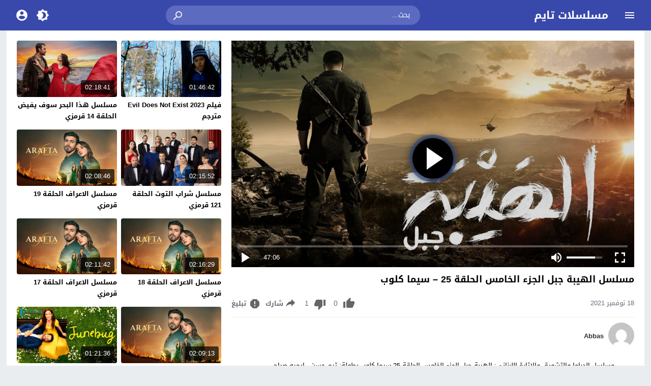

--- FILE ---
content_type: text/html; charset=UTF-8
request_url: https://seriestime.onl/video/al-haiba-jabal-ax-s5-25/
body_size: 28439
content:
<!DOCTYPE html>
<html dir="rtl" lang="ar">
<head>
<meta charset="UTF-8">
<meta name="viewport" content="width=device-width,initial-scale=1"> 
<meta http-equiv="X-UA-Compatible" content="IE=edge"> 
<meta name='robots' content='index, follow, max-snippet:-1, max-image-preview:large, max-video-preview:-1'>
<link type="image/x-icon" href="[data-uri]" rel="shortcut icon"> 
<link rel="alternate" type="application/rss+xml" title="مسلسل الهيبة جبل الجزء الخامس الحلقة 25 – سيما كلوب - مسلسلات تايم" href="https://seriestime.onl/rss.php"> 

	<!-- This site is optimized with the Yoast SEO plugin v26.6 - https://yoast.com/wordpress/plugins/seo/ -->
	<title>مسلسل الهيبة جبل الجزء الخامس الحلقة 25 – سيما كلوب - مسلسلات تايم</title>
	<link rel="canonical" href="https://seriestime.onl/video/al-haiba-jabal-ax-s5-25/">
	<meta property="og:locale" content="ar_AR">
	<meta property="og:type" content="article">
	<meta property="og:title" content="مسلسل الهيبة جبل الجزء الخامس الحلقة 25 – سيما كلوب - مسلسلات تايم">
	<meta property="og:description" content="مسلسل الدراما والتشويق والاثارة اللبناني: الهيبة جبل الجزء الخامس الحلقة 25 سيما كلوب بطولة: تيم حسن , إيميه صياح , عبدالمنعم ,عمايري , منى واصف , روزينا لاذقاني , عبدو شاهين Al Haiba Jabal S5 25 الهيبة 5 الحلقة 25 يحكي عن : الشاب المسمى جبل الذي سيخوض معركة جديدة ويعمل على تحويل سد مائي الى منفذ للتهريب الهيبة جبل الحلقة 25 برستيج حصرياً على موقع مسلسلات تايم.">
	<meta property="og:url" content="https://seriestime.onl/video/al-haiba-jabal-ax-s5-25/">
	<meta property="og:site_name" content="مسلسلات تايم">
	<meta property="article:published_time" content="2021-11-18T12:00:56+00:00">
	<meta property="article:modified_time" content="2025-08-14T08:17:59+00:00">
	<meta property="og:image" content="https://seriestime.onl/wp-content/uploads/2025/08/Al-Haiba-Jabal.jpg">
	<meta property="og:image:width" content="1280">
	<meta property="og:image:height" content="720">
	<meta property="og:image:type" content="image/jpeg">
	<meta name="author" content="Abbas">
	<meta name="twitter:card" content="summary_large_image">
	<meta name="twitter:label1" content="كُتب بواسطة">
	<meta name="twitter:data1" content="Abbas">
	<!-- / Yoast SEO plugin. -->


<script type='application/ld+json'>{"@context":"https:\/\/schema.org","@type":"WebSite","url":"https:\/\/seriestime.onl","name":"\u0645\u0633\u0644\u0633\u0644\u0627\u062a \u062a\u0627\u064a\u0645","description":"","potentialAction":{"@type":"SearchAction","target":{"@type":"EntryPoint","urlTemplate":"https:\/\/seriestime.onl\/?s={search_term_string}"},"query-input":"required name=search_term_string"}}</script>
<script type='application/ld+json'>{"@context":"https:\/\/schema.org","@type":"Organization","name":"\u0645\u0633\u0644\u0633\u0644\u0627\u062a \u062a\u0627\u064a\u0645","url":"https:\/\/seriestime.onl","logo":false}</script><meta name="theme-color" content="#4267b2">
<meta name="msapplication-navbutton-color" content="#4267b2">
<meta name="apple-mobile-web-app-status-bar-style" content="#4267b2">
<link rel="preload" as="font" href="https://cdn.jsdelivr.net/npm/mw-fonts@0.0.2/droidarabickufi/DroidKufi-Regular.woff2" type="font/woff2" crossorigin="anonymous">
<link rel="preload" as="font" href="https://cdn.jsdelivr.net/npm/mw-fonts@0.0.2/droidarabickufi/DroidKufi-Bold.woff2" type="font/woff2" crossorigin="anonymous">
	<style>
	@font-face {
	  font-family: 'Droid Arabic Kufi';
	  font-style: normal;
	  font-weight: 400;
	  font-display:swap;
	  src: url(https://cdn.jsdelivr.net/npm/mw-fonts@0.0.2/droidarabickufi/DroidKufi-Regular.eot);
	  src: url(https://cdn.jsdelivr.net/npm/mw-fonts@0.0.2/droidarabickufi/DroidKufi-Regular.eot?#iefix) format('embedded-opentype'),
		   url(https://cdn.jsdelivr.net/npm/mw-fonts@0.0.2/droidarabickufi/DroidKufi-Regular.woff2) format('woff2'),
		   url(https://cdn.jsdelivr.net/npm/mw-fonts@0.0.2/droidarabickufi/DroidKufi-Regular.woff) format('woff'),
		   url(https://cdn.jsdelivr.net/npm/mw-fonts@0.0.2/droidarabickufi/DroidKufi-Regular.ttf) format('truetype');
	}
	@font-face {
	  font-family: 'Droid Arabic Kufi';
	  font-style: normal;
	  font-weight: 700;
	  font-display:swap;
	  src: url(https://cdn.jsdelivr.net/npm/mw-fonts@0.0.2/droidarabickufi/DroidKufi-Bold.eot);
	  src: url(https://cdn.jsdelivr.net/npm/mw-fonts@0.0.2/droidarabickufi/DroidKufi-Bold.eot?#iefix) format('embedded-opentype'),
		   url(https://cdn.jsdelivr.net/npm/mw-fonts@0.0.2/droidarabickufi/DroidKufi-Bold.woff2) format('woff2'),
		   url(https://cdn.jsdelivr.net/npm/mw-fonts@0.0.2/droidarabickufi/DroidKufi-Bold.woff) format('woff'),
		   url(https://cdn.jsdelivr.net/npm/mw-fonts@0.0.2/droidarabickufi/DroidKufi-Bold.ttf) format('truetype');
	}
	</style>
		<script>
	var ajaxurl = 'https://seriestime.onl/wp-admin/admin-ajax.php';
	var mod_darken = '';
	var cache_views = '0';
	var mwp_lazyload = '1';
	var mwp_header_style = '2';
	function darken_mode(){if(mod_darken==1){localStorage.setItem('mode',(localStorage.getItem('mode')||'dark')==='dark'?'light':'dark');localStorage.getItem('mode')==='dark'?document.querySelector('body').classList.add('dark'):document.querySelector('body').classList.remove('dark')}else{localStorage.setItem('mode',(localStorage.getItem('mode')||'light')==='light'?'dark':'light');localStorage.getItem('mode')==='light'?document.querySelector('body').classList.remove('dark'):document.querySelector('body').classList.add('dark')}localStorage.getItem('mode')==='dark'?document.querySelector('.icon-light').classList.add('sld'):document.querySelector('.icon-light').classList.remove('sld');localStorage.getItem('mode')==='light'?document.querySelector('.icon-dark').classList.add('sld'):document.querySelector('.icon-dark').classList.remove('sld')}document.addEventListener("DOMContentLoaded",function(event){if(mod_darken==1){((localStorage.getItem('mode')||'dark')==='dark')?document.querySelector('body').classList.add('dark'):document.querySelector('body').classList.remove('dark');(localStorage.getItem('mode')==='dark')?document.querySelector('.icon-dark').classList.remove('sld'):document.querySelector('.icon-light').classList.add('sld')}else{((localStorage.getItem('mode')||'light')==='light')?document.querySelector('body').classList.remove('dark'):document.querySelector('body').classList.add('dark');(localStorage.getItem('mode')==='light')?document.querySelector('.icon-light').classList.remove('sld'):document.querySelector('.icon-dark').classList.add('sld')}if(localStorage.getItem('mode')==='dark'){document.querySelector('.icon-light').classList.add('sld'),document.querySelector('.icon-dark').classList.remove('sld')}if(localStorage.getItem('mode')==='light'){document.querySelector('.icon-dark').classList.add('sld'),document.querySelector('.icon-light').classList.remove('sld')}});
	</script>
	<link rel='stylesheet' id='style-css' href='https://seriestime.onl/wp-content/themes/moshahid/style.css' media='all'>
<link rel='stylesheet' id='single-css' href='https://seriestime.onl/wp-content/themes/moshahid/assets/css/elements/single.css' media='all'>
	 <link rel='preload' as='style' onload="this.onload=null;this.rel='stylesheet'" href='https://seriestime.onl/wp-content/themes/moshahid/assets/css/fonts/rtl/droid.css' crossorigin='anonymous'><script src="https://cdn.jsdelivr.net/npm/jquery@3.6.3/dist/jquery.min.js" id="jquery-js"></script>
    <style>
        .rtl .widget-relateds .widget-video-s2,
        .widget-relateds .widget-video-s2,
        .rtl .widget-relateds .widget-video-s2:nth-child(2n),
        .widget-relateds .widget-video-s2:nth-child(2n) {
            margin: 0 0 10px 2%;
            width: 23.5%;
        }

        .rtl .widget-relateds .widget-video-s2:nth-child(4n),
        .widget-relateds .widget-video-s2:nth-child(4n) {
            margin: 0 0 10px 0;
        }

        .rtl .widget-relateds .title,
        .widget-relateds .title {
            font-size: 12px;
        }

        @media (max-width: 786px) {
            .rtl .widget-relateds .widget-video-s2,
            .widget-relateds .widget-video-s2 {
                margin: 0 0 10px 2%;
                width: 48%;
            }

            .rtl .widget-relateds .widget-video-s2:nth-child(2n),
            .widget-relateds .widget-video-s2:nth-child(2n) {
                margin: 0 0 10px;
                width: 48%;
            }

            .rtl .widget-relateds .widget-video-s2:nth-child(4n),
            .widget-relateds .widget-video-s2:nth-child(4n) {
                margin: 0 0 10px 2%;
                width: 48%;
            }

            .rtl .widget-relateds .title,
            .widget-relateds .title {
                font-size: 12px;
            }
        }
    </style>
    	<style>
		
				
			
		
												.cat-menu {width:100%;display:table;max-width:1360px;margin:0 auto;padding:0 10px}
									@media (max-width:559px) {
				.menu-category{padding:0;}
			}
			

				@media only screen and (min-width: 1170px){
			.admin-bar #mmobile,
			.admin-bar .slideout-menu{top:32px!important;z-index:999999}
			#mmobile,
			.slideout-menu{top:0!important;z-index:999999}
			.slideout-open .header{z-index:0}
			body{background-color:#e9edf0}
			.header {left:0;right:0}
			.author .main {display:flex}
			.video-fullwidth .spcw{width:100%}
			.external-header,
			.mw,
			.spw,
			.home-container,
			.playlist-container,
			.channel-container{background-color:#fff;padding:0 20px}
			.dark .external-header,
			.dark .mw,
			.dark .spw,
			.dark .home-container,
			.dark .playlist-container,
			.dark .channel-container{background-color:#2d2d2d}
			.external-header,
			.header,
			.footer,
			.header-element,
			.channel-cover{margin:0 auto}
			.external-header{padding-top:15px}
			.external-header,
			.mw,
			.spw,
			.header,
			.footer,
			.channel-cover,
			.header-element,
			.home-container,
			.playlist-container,
			.channel-container{max-width:1360px}
		}
				/*
		 * Sticky Sidebar
		*/
		body.single {overflow:visible}
		.single .main{display:flex;flex-wrap:wrap}
		@media (min-width: 987px) {
			.single .spb{padding:20px 0 0;margin:0;display:flex;flex-direction: row;-webkit-box-orient: horizontal;-webkit-box-direction: normal;-webkit-flex-direction: row;-ms-flex-direction: row;}
			.single .spc{-webkit-box-ordinal-group:2;-webkit-order:1;-ms-flex-order:1;order:1}
		}
		@media (min-width: 987px){
			.single .sticky-sidebar{-webkit-box-ordinal-group: 3;-webkit-order:2;-ms-flex-order:2;order:2}
		}
			</style>
			<style>
		@media only screen and (max-width: 559px){
			.home-content {padding:0 15px !important;}
		}
		</style>
				<script>
		jQuery(document).ready(function($){
			$.extend($.lazyLoadXT,{selector:'img[data-src]'});
			$.lazyLoadXT.updateEvent = 'touchmove load orientationchange resize scroll focus click showlazy';
			$.lazyLoadXT.edgeY = 200;
		});
		</script>
		<style>
			.skin8-bb{border-bottom:2px solid #93461d}
			.skin8-bg{background-color:#93461d}
			.skin8-bg2{background-color:#af5934}
			.skin8-color{color:#93461d}
			.skin8-color a{color:#93461d!important}
			.skin8-hover a:hover{color:#93461d!important}
			ul.channel_nav li a.current_tab{border-bottom:2px solid #93461d}
			ul.home-nav li.current_tab{border-color:#93461d}
				.home .primary-links .home svg{fill:#4267b2}
	.page-template-latest .primary-links .latest svg{fill:#4267b2}
	.page-template-trending .primary-links .trending svg{fill:#4267b2}
	.page-template-viewed .primary-links .viewed svg{fill:#4267b2}
	.page-template-watch-later .primary-links .watch-later svg{fill:#4267b2}
	.primary-links li a:hover svg{fill:#4267b2}
	.tabs .ico svg{fill:#4267b2}
	ul.channel_nav li a.current_tab{border-bottom:2px solid #4267b2}
	
	ul.home-nav li.current_tab{border-color:#4267b2;color:#4267b2}
	ul.home-nav li.current_tab span{color:#4267b2}
	@media only screen and (max-width:559px){
		.home-nav .current_tab i{color:#4267b2}
	}
	.video-grid .cat{opacity:.95;background:rgba(255,255,255,0.9)}
	.dark .video-grid .cat a{color:#333}
	.details .morelink{background:#4267b2}
	.page-numbers li span.current,
	.pagination span.current{border:2px solid rgba(66,103,178,0.8);color:#4267b2}
	.pagination a:hover{border:2px solid #4267b2;color:#4267b2}
	.dark .page-numbers li span.current,
	.dark .pagination span.current{border:2px solid #ccc;color:#aaa}
	.dark .pagination a:hover{border:2px solid #fff;color:#fff}
	.error-content h1 {color:#4267b2}
	.error-content h1 span.ico svg {fill:#4267b2}
	.dark .error-content h1 span.ico svg {fill:#fff}
	.dark .error-content h1 {color:#fff}
	.external-video-btn:before,
	.external-video-btn:after{background-color:rgba(255,255,255,0.8)}
	.external-video-btn span {border-left:27px solid #4267b2}
	.external-video-btn:hover:before,
	.external-video-btn:hover:after{background-color:rgba(66,103,178,0.8)}
	.external-video-btn:hover span{border-left:27px solid #fff;}
		.gdpr-cm-wrap{background-color:#47c}
			.comments-nav .current{border:2px solid rgba(66,103,178,0.8)!important;color:#4267b2}
		.comments-nav a:hover{border:2px solid #4267b2!important;color:#4267b2!important}
		.dark .comments-nav .current{color:#fff;}
		</style><style id='global-styles-inline-css'>
:root{--wp--preset--aspect-ratio--square: 1;--wp--preset--aspect-ratio--4-3: 4/3;--wp--preset--aspect-ratio--3-4: 3/4;--wp--preset--aspect-ratio--3-2: 3/2;--wp--preset--aspect-ratio--2-3: 2/3;--wp--preset--aspect-ratio--16-9: 16/9;--wp--preset--aspect-ratio--9-16: 9/16;--wp--preset--color--black: #000000;--wp--preset--color--cyan-bluish-gray: #abb8c3;--wp--preset--color--white: #ffffff;--wp--preset--color--pale-pink: #f78da7;--wp--preset--color--vivid-red: #cf2e2e;--wp--preset--color--luminous-vivid-orange: #ff6900;--wp--preset--color--luminous-vivid-amber: #fcb900;--wp--preset--color--light-green-cyan: #7bdcb5;--wp--preset--color--vivid-green-cyan: #00d084;--wp--preset--color--pale-cyan-blue: #8ed1fc;--wp--preset--color--vivid-cyan-blue: #0693e3;--wp--preset--color--vivid-purple: #9b51e0;--wp--preset--gradient--vivid-cyan-blue-to-vivid-purple: linear-gradient(135deg,rgb(6,147,227) 0%,rgb(155,81,224) 100%);--wp--preset--gradient--light-green-cyan-to-vivid-green-cyan: linear-gradient(135deg,rgb(122,220,180) 0%,rgb(0,208,130) 100%);--wp--preset--gradient--luminous-vivid-amber-to-luminous-vivid-orange: linear-gradient(135deg,rgb(252,185,0) 0%,rgb(255,105,0) 100%);--wp--preset--gradient--luminous-vivid-orange-to-vivid-red: linear-gradient(135deg,rgb(255,105,0) 0%,rgb(207,46,46) 100%);--wp--preset--gradient--very-light-gray-to-cyan-bluish-gray: linear-gradient(135deg,rgb(238,238,238) 0%,rgb(169,184,195) 100%);--wp--preset--gradient--cool-to-warm-spectrum: linear-gradient(135deg,rgb(74,234,220) 0%,rgb(151,120,209) 20%,rgb(207,42,186) 40%,rgb(238,44,130) 60%,rgb(251,105,98) 80%,rgb(254,248,76) 100%);--wp--preset--gradient--blush-light-purple: linear-gradient(135deg,rgb(255,206,236) 0%,rgb(152,150,240) 100%);--wp--preset--gradient--blush-bordeaux: linear-gradient(135deg,rgb(254,205,165) 0%,rgb(254,45,45) 50%,rgb(107,0,62) 100%);--wp--preset--gradient--luminous-dusk: linear-gradient(135deg,rgb(255,203,112) 0%,rgb(199,81,192) 50%,rgb(65,88,208) 100%);--wp--preset--gradient--pale-ocean: linear-gradient(135deg,rgb(255,245,203) 0%,rgb(182,227,212) 50%,rgb(51,167,181) 100%);--wp--preset--gradient--electric-grass: linear-gradient(135deg,rgb(202,248,128) 0%,rgb(113,206,126) 100%);--wp--preset--gradient--midnight: linear-gradient(135deg,rgb(2,3,129) 0%,rgb(40,116,252) 100%);--wp--preset--font-size--small: 13px;--wp--preset--font-size--medium: 20px;--wp--preset--font-size--large: 36px;--wp--preset--font-size--x-large: 42px;--wp--preset--spacing--20: 0.44rem;--wp--preset--spacing--30: 0.67rem;--wp--preset--spacing--40: 1rem;--wp--preset--spacing--50: 1.5rem;--wp--preset--spacing--60: 2.25rem;--wp--preset--spacing--70: 3.38rem;--wp--preset--spacing--80: 5.06rem;--wp--preset--shadow--natural: 6px 6px 9px rgba(0, 0, 0, 0.2);--wp--preset--shadow--deep: 12px 12px 50px rgba(0, 0, 0, 0.4);--wp--preset--shadow--sharp: 6px 6px 0px rgba(0, 0, 0, 0.2);--wp--preset--shadow--outlined: 6px 6px 0px -3px rgb(255, 255, 255), 6px 6px rgb(0, 0, 0);--wp--preset--shadow--crisp: 6px 6px 0px rgb(0, 0, 0);}:where(.is-layout-flex){gap: 0.5em;}:where(.is-layout-grid){gap: 0.5em;}body .is-layout-flex{display: flex;}.is-layout-flex{flex-wrap: wrap;align-items: center;}.is-layout-flex > :is(*, div){margin: 0;}body .is-layout-grid{display: grid;}.is-layout-grid > :is(*, div){margin: 0;}:where(.wp-block-columns.is-layout-flex){gap: 2em;}:where(.wp-block-columns.is-layout-grid){gap: 2em;}:where(.wp-block-post-template.is-layout-flex){gap: 1.25em;}:where(.wp-block-post-template.is-layout-grid){gap: 1.25em;}.has-black-color{color: var(--wp--preset--color--black) !important;}.has-cyan-bluish-gray-color{color: var(--wp--preset--color--cyan-bluish-gray) !important;}.has-white-color{color: var(--wp--preset--color--white) !important;}.has-pale-pink-color{color: var(--wp--preset--color--pale-pink) !important;}.has-vivid-red-color{color: var(--wp--preset--color--vivid-red) !important;}.has-luminous-vivid-orange-color{color: var(--wp--preset--color--luminous-vivid-orange) !important;}.has-luminous-vivid-amber-color{color: var(--wp--preset--color--luminous-vivid-amber) !important;}.has-light-green-cyan-color{color: var(--wp--preset--color--light-green-cyan) !important;}.has-vivid-green-cyan-color{color: var(--wp--preset--color--vivid-green-cyan) !important;}.has-pale-cyan-blue-color{color: var(--wp--preset--color--pale-cyan-blue) !important;}.has-vivid-cyan-blue-color{color: var(--wp--preset--color--vivid-cyan-blue) !important;}.has-vivid-purple-color{color: var(--wp--preset--color--vivid-purple) !important;}.has-black-background-color{background-color: var(--wp--preset--color--black) !important;}.has-cyan-bluish-gray-background-color{background-color: var(--wp--preset--color--cyan-bluish-gray) !important;}.has-white-background-color{background-color: var(--wp--preset--color--white) !important;}.has-pale-pink-background-color{background-color: var(--wp--preset--color--pale-pink) !important;}.has-vivid-red-background-color{background-color: var(--wp--preset--color--vivid-red) !important;}.has-luminous-vivid-orange-background-color{background-color: var(--wp--preset--color--luminous-vivid-orange) !important;}.has-luminous-vivid-amber-background-color{background-color: var(--wp--preset--color--luminous-vivid-amber) !important;}.has-light-green-cyan-background-color{background-color: var(--wp--preset--color--light-green-cyan) !important;}.has-vivid-green-cyan-background-color{background-color: var(--wp--preset--color--vivid-green-cyan) !important;}.has-pale-cyan-blue-background-color{background-color: var(--wp--preset--color--pale-cyan-blue) !important;}.has-vivid-cyan-blue-background-color{background-color: var(--wp--preset--color--vivid-cyan-blue) !important;}.has-vivid-purple-background-color{background-color: var(--wp--preset--color--vivid-purple) !important;}.has-black-border-color{border-color: var(--wp--preset--color--black) !important;}.has-cyan-bluish-gray-border-color{border-color: var(--wp--preset--color--cyan-bluish-gray) !important;}.has-white-border-color{border-color: var(--wp--preset--color--white) !important;}.has-pale-pink-border-color{border-color: var(--wp--preset--color--pale-pink) !important;}.has-vivid-red-border-color{border-color: var(--wp--preset--color--vivid-red) !important;}.has-luminous-vivid-orange-border-color{border-color: var(--wp--preset--color--luminous-vivid-orange) !important;}.has-luminous-vivid-amber-border-color{border-color: var(--wp--preset--color--luminous-vivid-amber) !important;}.has-light-green-cyan-border-color{border-color: var(--wp--preset--color--light-green-cyan) !important;}.has-vivid-green-cyan-border-color{border-color: var(--wp--preset--color--vivid-green-cyan) !important;}.has-pale-cyan-blue-border-color{border-color: var(--wp--preset--color--pale-cyan-blue) !important;}.has-vivid-cyan-blue-border-color{border-color: var(--wp--preset--color--vivid-cyan-blue) !important;}.has-vivid-purple-border-color{border-color: var(--wp--preset--color--vivid-purple) !important;}.has-vivid-cyan-blue-to-vivid-purple-gradient-background{background: var(--wp--preset--gradient--vivid-cyan-blue-to-vivid-purple) !important;}.has-light-green-cyan-to-vivid-green-cyan-gradient-background{background: var(--wp--preset--gradient--light-green-cyan-to-vivid-green-cyan) !important;}.has-luminous-vivid-amber-to-luminous-vivid-orange-gradient-background{background: var(--wp--preset--gradient--luminous-vivid-amber-to-luminous-vivid-orange) !important;}.has-luminous-vivid-orange-to-vivid-red-gradient-background{background: var(--wp--preset--gradient--luminous-vivid-orange-to-vivid-red) !important;}.has-very-light-gray-to-cyan-bluish-gray-gradient-background{background: var(--wp--preset--gradient--very-light-gray-to-cyan-bluish-gray) !important;}.has-cool-to-warm-spectrum-gradient-background{background: var(--wp--preset--gradient--cool-to-warm-spectrum) !important;}.has-blush-light-purple-gradient-background{background: var(--wp--preset--gradient--blush-light-purple) !important;}.has-blush-bordeaux-gradient-background{background: var(--wp--preset--gradient--blush-bordeaux) !important;}.has-luminous-dusk-gradient-background{background: var(--wp--preset--gradient--luminous-dusk) !important;}.has-pale-ocean-gradient-background{background: var(--wp--preset--gradient--pale-ocean) !important;}.has-electric-grass-gradient-background{background: var(--wp--preset--gradient--electric-grass) !important;}.has-midnight-gradient-background{background: var(--wp--preset--gradient--midnight) !important;}.has-small-font-size{font-size: var(--wp--preset--font-size--small) !important;}.has-medium-font-size{font-size: var(--wp--preset--font-size--medium) !important;}.has-large-font-size{font-size: var(--wp--preset--font-size--large) !important;}.has-x-large-font-size{font-size: var(--wp--preset--font-size--x-large) !important;}
/*# sourceURL=global-styles-inline-css */
</style>
</head>
<body class="rtl wp-singular post-template-default single single-post postid-153004 single-format-standard wp-embed-responsive wp-theme-moshahid">

	<div id="header" class="header header-color skin1-bg" data-slideout-ignore="true" role="banner">
		
		<div class="header-element">
			
				<div class="menu menu-toggle">
				
		<svg class="icon-show" preserveAspectRatio="xMinYMid slice" viewBox="0 0 24 24">
			<path d="M3,6H21V8H3V6M3,11H21V13H3V11M3,16H21V18H3V16Z"/>
		</svg>
		
		<svg class="icon-hide" preserveAspectRatio="xMinYMid slice" viewBox="0 0 24 24">
			<path d="M19,6.41L17.59,5L12,10.59L6.41,5L5,6.41L10.59,12L5,17.59L6.41,19L12,13.41L17.59,19L19,17.59L13.41,12L19,6.41Z"/>
		</svg>

	</div>
				
				<div class="logo">
	
					
							
				<a href="https://seriestime.onl/">مسلسلات تايم</a>
			
						
		
	</div>
	
				<div class="search">
		
		<form method="get" class="skin1-bg2" action="https://seriestime.onl/" >

			<input type="search" name="s" autocomplete="on" class="skin1-bg2" placeholder="بحث..." value="">
			
			<button type="submit" class="search-submit" role="button">
				<svg aria-hidden="true" viewBox="0 0 24 24">
					<path d="M9.5,3A6.5,6.5 0 0,1 16,9.5C16,11.11 15.41,12.59 14.44,13.73L14.71,14H15.5L20.5,19L19,20.5L14,15.5V14.71L13.73,14.44C12.59,15.41 11.11,16 9.5,16A6.5,6.5 0 0,1 3,9.5A6.5,6.5 0 0,1 9.5,3M9.5,5C7,5 5,7 5,9.5C5,12 7,14 9.5,14C12,14 14,12 14,9.5C14,7 12,5 9.5,5Z"/>
				</svg>
			</button>
			
		</form>
				
	</div>			
				<div class="search-mobile-btn">
		
		<svg aria-hidden="true" viewBox="0 0 24 24">
			<path d="M9.5,3A6.5,6.5 0 0,1 16,9.5C16,11.11 15.41,12.59 14.44,13.73L14.71,14H15.5L20.5,19L19,20.5L14,15.5V14.71L13.73,14.44C12.59,15.41 11.11,16 9.5,16A6.5,6.5 0 0,1 3,9.5A6.5,6.5 0 0,1 9.5,3M9.5,5C7,5 5,7 5,9.5C5,12 7,14 9.5,14C12,14 14,12 14,9.5C14,7 12,5 9.5,5Z"/>
		</svg>
		
	</div>
			
				<div class="darken" onclick="darken_mode();">
		
		<svg class="icon-dark sld" viewBox="0 0 24 24">
			<path d="M12,18C11.11,18 10.26,17.8 9.5,17.45C11.56,16.5 13,14.42 13,12C13,9.58 11.56,7.5 9.5,6.55C10.26,6.2 11.11,6 12,6A6,6 0 0,1 18,12A6,6 0 0,1 12,18M20,8.69V4H15.31L12,0.69L8.69,4H4V8.69L0.69,12L4,15.31V20H8.69L12,23.31L15.31,20H20V15.31L23.31,12L20,8.69Z"/>
		</svg>
		
		<svg class="icon-light" viewBox="0 0 24 24">
			<path d="M20 8.69V4h-4.69L12 .69 8.69 4H4v4.69L.69 12 4 15.31V20h4.69L12 23.31 15.31 20H20v-4.69L23.31 12 20 8.69zm-2 5.79V18h-3.52L12 20.48 9.52 18H6v-3.52L3.52 12 6 9.52V6h3.52L12 3.52 14.48 6H18v3.52L20.48 12 18 14.48zM12 7c-2.76 0-5 2.24-5 5s2.24 5 5 5 5-2.24 5-5-2.24-5-5-5z"/>
		</svg>
	
	</div>
					<div class="login" data-toggle="modal" data-target="#Acconte">
			
			<svg aria-hidden="true" viewBox="0 0 24 24">
				<path d="M12,19.2C9.5,19.2 7.29,17.92 6,16C6.03,14 10,12.9 12,12.9C14,12.9 17.97,14 18,16C16.71,17.92 14.5,19.2 12,19.2M12,5A3,3 0 0,1 15,8A3,3 0 0,1 12,11A3,3 0 0,1 9,8A3,3 0 0,1 12,5M12,2A10,10 0 0,0 2,12A10,10 0 0,0 12,22A10,10 0 0,0 22,12C22,6.47 17.5,2 12,2Z"/>
			</svg>
			
		</div>
					
		</div>

			<div class="search-mobile">
		
		<div class="search-div">
			
			<form method="get" action="https://seriestime.onl/">
				<input type="search" name="s" autocomplete="on" placeholder="بحث..." value="">
			</form>
			
		</div>
			
		<div class="search-close">
			
			<svg class=" search-close-white" aria-hidden="true" viewBox="0 0 24 24">
				<path d="M19,6.41L17.59,5L12,10.59L6.41,5L5,6.41L10.59,12L5,17.59L6.41,19L12,13.41L17.59,19L19,17.59L13.41,12L19,6.41Z"/>
			</svg>
			
		</div>
			
	</div>
	
	<script>
	jQuery(document).ready(function($){
		$(function(){
			$('.search-mobile').hide().click(function(e){
				e.stopPropagation()
			});
			$(".search-mobile-btn").click(function(e){
				$('.header-element').hide();
				$('.search-mobile').css('display','table');
				e.stopPropagation()
			});
			$(".search-close").click(function(){
				$('.search-mobile').hide();
				$('.header-element').css('display','table')
			})
		})
	});
	</script>
		

	</div>

	<div id="panel">
		
	<div id="fb-root"></div>
	
	<div id="main" class="main" role="main">
	
		
				
		<div class="spw"><div class="spb"><div class="spc"><div class="spcw"><div class="vp-embed"><div id="FCplayer" status="preview" class="video-fcplayer"><style>
		   #FCplayer{width:100%;background:#000;cursor:pointer;color:#fff;position:relative;padding-bottom:56%;padding-top:20px;height:0}.video-fcplayer-poster{position:absolute;width:100%;height:100%;top:0;left:0;z-index:1;background-position:center center;background-repeat:no-repeat;background-size:cover}.video-fcplayer-video{background:#000;z-index:0}.controls-play-pause-big,.video-fcplayer-video{position:absolute;width:100%;height:100%;top:0;left:0}span.sc{display:inline-block;white-space:nowrap;overflow:visible}.video-fcplayer .controls-play-pause-big{background:rgba(0,0,0,.15);z-index:2;opacity:1}.video-fcplayer[status=playing] .controls-play-pause-big{opacity:0}.video-fcplayer .controls .controls-time span,.video-fcplayer .controls .controls-volume[muted] .controls-volume-value,.video-fcplayer[no-controls] .controls,.video-fcplayer[no-controls] .title{display:none}.video-fcplayer .controls-play-pause-big .icon-play{position:absolute}.controls-play-pause-big .icon-play{position:absolute;width:20%;height:18%;left:40%;top:50%;max-height:90px;margin-top:-45px;background-image:url([data-uri]);background-repeat:no-repeat;background-position:center center;background-size:contain}@media all and (max-height:500px){.controls-play-pause-big .icon-play{margin-top:0;top:41%}}.video-fcplayer .controls{position:absolute;left:0;bottom:17px;font-size:10px;width:100%;padding:4px 8px 0;z-index:3;height:calc(4em + 4px);background:linear-gradient(transparent,rgba(0,0,0,.4))}.video-fcplayer .controls .controls-progress-bar{position:absolute;top:0;right:8px;right:1vw;left:8px;left:1vw;height:4px;background:rgba(255,255,255,.3)}.video-fcplayer .controls .controls-progress-bar-value{float:left;display:block;height:100%;min-width:3px;width:3px;background:#4267b2}.video-fcplayer .controls .controls-full-screen,.video-fcplayer .controls .controls-mute,.video-fcplayer .controls .controls-play-pause{width:4em;height:4em;background-repeat:no-repeat;background-position:center center;background-size:2em}.video-fcplayer .controls .controls-play-pause{float:left;background-image:url([data-uri]),none}.video-fcplayer .controls .controls-play-pause[playing=playing]{background-image:url([data-uri]),none}.video-fcplayer .controls .controls-full-screen{float:right;background-image:url([data-uri]),none}.video-fcplayer[full-screen] .controls-full-screen{background-image:url([data-uri]),none}.video-fcplayer .controls .controls-mute{float:right;background-image:url([data-uri]),none}.video-fcplayer .controls .controls-mute[muted]{background-image:url([data-uri]),none}.video-fcplayer .controls .controls-volume{float:right;background:rgba(255,255,255,.3);width:7em;height:4px;margin-top:1.8em;margin-top:calc(2em - 2px);margin-right:1.5em}.video-fcplayer .controls .controls-volume-value{float:left;display:block;height:100%;width:95%;background:#fff}.video-fcplayer .controls .controls-time{float:left;display:inline-block;line-height:4em;height:4em;max-width:55px;margin-left:1.5em}.video-fcplayer .controls .controls-time i{font-size:1.3em}.video-play-button{position:absolute;z-index:10;top:50%;left:50%;transform:translateX(-50%) translateY(-50%);box-sizing:content-box;display:block;width:32px;height:44px;border-radius:50%;padding:18px 20px 18px 28px}.video-play-button:before{content:"";position:absolute;z-index:0;left:50%;top:50%;transform:translateX(-50%) translateY(-50%);display:block;width:80px;height:80px;background:#4267b2;border-radius: 50px;}.video-play-button:before{animation:pulse-border 1.5s ease-out infinite}.video-play-button:after{content:"";position:absolute;z-index:1;left:50%;top:50%;transform:translateX(-50%) translateY(-50%);display:block;width:80px;height:80px;background: #000;border-radius: 50px;transition:all .2s;box-shadow: 0 0 20px #000000;}.video-play-button:hover:after{background-color:darken(#fa183d,10%)}.video-play-button img{position:relative;z-index:3;max-width:100%;width:auto;height:auto}.video-play-button span{display:block;position:relative;z-index:3;width:0;height:0;border-left:32px solid #fff;border-top:22px solid transparent;border-bottom:22px solid transparent}@keyframes pulse-border{0%{transform:translateX(-50%) translateY(-50%) translateZ(0) scale(1);opacity:1}100%{transform:translateX(-50%) translateY(-50%) translateZ(0) scale(1.5);opacity:0}}.video-overlay{position:fixed;z-index:-1;top:0;bottom:0;left:0;right:0;background:rgba(0,0,0,.8);opacity:0;transition:all ease .5s}.video-overlay.open{position:fixed;z-index:1000;opacity:1}.video-overlay-close{position:absolute;z-index:1000;top:15px;right:20px;font-size:36px;line-height:1;font-weight:400;color:#fff;text-decoration:none;cursor:pointer;transition:all .2s}.video-overlay-close:hover{color:#fa183d}.video-overlay iframe{position:absolute;top:50%;left:50%;transform:translateX(-50%) translateY(-50%);box-shadow:0 0 15px rgba(0,0,0,.75)}@media all and (max-height:220px){.video-fcplayer .controls{font-size:8px}}@media all and (max-width:300px){.video-fcplayer .controls .controls-volume{display:none}}
		   </style><div class="video-fcplayer-poster" style="background-image:url(https://seriestime.onl/wp-content/uploads/2025/08/Al-Haiba-Jabal.jpg);"></div><div class="video-fcplayer-video"></div><a class="xtgo" href="https://seriestime.onl/video/al-haiba-jabal-ax-s5-25/?see=watch" rel="nofollow"></a><a href="https://seriestime.onl/video/al-haiba-jabal-ax-s5-25/?see=watch" rel="nofollow" class="controls-play-pause-big" data-control="play-pause" playing="paused"></a><a class="xtgo" href="https://seriestime.onl/video/al-haiba-jabal-ax-s5-25/?see=watch" rel="nofollow"></a><a id="play-video" class="video-play-button" href="https://seriestime.onl/video/al-haiba-jabal-ax-s5-25/?see=watch" rel="nofollow"><span></span></a><div class="controls" data-control="controls-container"><span class="controls-progress-bar"><span class="controls-progress-bar-value" data-control="progress-bar-value"></span></span><span class="controls-play-pause" data-control="play-pause" playing="paused"></span><span class="controls-time"><span class="xtraprogress" data-control="time" style="display: block;"><i>47:06</i></span></span><span class="controls-full-screen" data-control="full-screen"></span><span class="controls-volume" data-control="volume"><span class="controls-volume-value" data-control="volume-value" style="width: 80%;"></span></span><span class="controls-mute" data-control="mute"></span></div></div></div><div class="info-warpper"><div id="video" itemprop="video" itemscope itemid="https://seriestime.onl/video/al-haiba-jabal-ax-s5-25/" itemtype="http://schema.org/VideoObject"><div class="search-data"><ol class="breadcrumbs" itemscope itemtype='http://schema.org/BreadcrumbList'><li itemprop="itemListElement" itemscope itemtype="http://schema.org/ListItem" class="trail-item trail-begin"><a href="https://seriestime.onl/" rel="home" itemprop="item"><span itemprop='name'>مسلسلات تايم</span></a><meta itemprop="position" content="1"></li><li class="separator">&#187;</li><li itemprop="itemListElement" itemscope itemtype="http://schema.org/ListItem" class="trail-item"><a href="https://seriestime.onl/list/arabic-series/" itemprop="item"><span itemprop='name'>مسلسلات عربية</span></a><meta itemprop="position" content="2"></li><li class="separator">&#187;</li><li itemprop="itemListElement" itemscope itemtype="http://schema.org/ListItem" class="trail-item"><a href="https://seriestime.onl/list/arabic-series/%d9%85%d8%b3%d9%84%d8%b3%d9%84-%d8%a7%d9%84%d9%87%d9%8a%d8%a8%d8%a9/" itemprop="item"><span itemprop='name'>مسلسل الهيبة</span></a><meta itemprop="position" content="3"></li><li class="separator">&#187;</li><li >مسلسل الهيبة جبل الجزء الخامس الحلقة 25 – سيما كلوب</li></ol></div><link itemprop="url" href="https://seriestime.onl/video/al-haiba-jabal-ax-s5-25/"><h1 itemprop="name" class="video-title">مسلسل الهيبة جبل الجزء الخامس الحلقة 25 – سيما كلوب</h1><meta itemprop="description" content="مسلسل الدراما والتشويق والاثارة اللبناني: الهيبة جبل الجزء الخامس الحلقة 25 سيما كلوب بطولة: تيم حسن , إيميه صياح , عبدالمنعم ,عمايري , منى واصف , روزينا لاذقاني ,..."><meta itemprop="keywords" content="الجزء 5, الحلقة 25, الموسم الخامس, الهيبة, الهيبة 5, الهيبة 5 الحلقة 25, الهيبة 5 الحلقة 25 برستيج, الهيبة 5 الحلقة 25 سيما كلوب, الهيبة الجزء الخامس, الهيبة الجزء الخامس الحلقة 25, الهيبة الحلقة 25, الهيبة الموسم 5, الهيبة جبل, الهيبة جبل 5 الحلقة 25, الهيبة جبل 5 الحلقة 25 شاهد فور يو, الهيبة جبل الجزء الخامس, الهيبة جبل الحلقة 25, برستيج, تيم حسن, حكاية جبل, سيما كلوب, سيما لايت, شاهد فور يو, مسلسل, مسلسل الهيبة الجزء الخامس الحلقة 25, مسلسل الهيبة الموسم الخامس, مسلسل الهيبة جبل, مسلسل الهيبة جبل الجزء الخامس الحلقة 25, موقع برستيج, يوتيوب"/><meta itemprop="duration" content="PT47M6S"><meta itemprop="thumbnailUrl" content="https://seriestime.onl/wp-content/uploads/2025/08/Al-Haiba-Jabal.jpg"><meta itemprop="image" content="https://seriestime.onl/wp-content/uploads/2025/08/Al-Haiba-Jabal.jpg"><link itemprop="embedURL" href="https://seriestime.onl/embed/153004/"><meta itemprop="playerType" content="HTML5 Flash"><meta itemprop="width" content="1280"><meta itemprop="height" content="720"><span itemprop="author" itemscope itemtype="https://schema.org/Person"><meta itemprop="name" content="Abbas"><link itemprop="url" href="https://seriestime.onl/video/channel/abbas/"></span><meta itemprop="uploadDate" content="2025-08-14T11:17:59+03:00"><meta itemprop="datePublished" content="2025-08-14T11:17:59+03:00"></div><div itemscope itemtype="http://schema.org/ImageObject"><meta itemprop="image" content="https://seriestime.onl/wp-content/uploads/2025/08/Al-Haiba-Jabal.jpg"/><meta itemprop="width" content="1280"><meta itemprop="height" content="720"></div><div id="i_153004" class="video-tool"><div class="views-wrap"><div class="date">18 نوفمبر 2021</div></div><div id="ld-153004" class="like-dislike"><div class="like-button" title="يعجبني"><span class="icon"><svg aria-hidden="true" viewBox="0 0 24 24" style="width:24px;height:24px"><path d="M23,10C23,8.89 22.1,8 21,8H14.68L15.64,3.43C15.66,3.33 15.67,3.22 15.67,3.11C15.67,2.7 15.5,2.32 15.23,2.05L14.17,1L7.59,7.58C7.22,7.95 7,8.45 7,9V19A2,2 0 0,0 9,21H18C18.83,21 19.54,20.5 19.84,19.78L22.86,12.73C22.95,12.5 23,12.26 23,12V10M1,21H5V9H1V21Z"/></svg></span><span class="like-count">0</span></div><div class="dislike-button" title="لم يعجبني"><span class="icon"><svg aria-hidden="true" viewBox="0 0 24 24" style="width:24px;height:24px"><path d="M19,15H23V3H19M15,3H6C5.17,3 4.46,3.5 4.16,4.22L1.14,11.27C1.05,11.5 1,11.74 1,12V14A2,2 0 0,0 3,16H9.31L8.36,20.57C8.34,20.67 8.33,20.77 8.33,20.88C8.33,21.3 8.5,21.67 8.77,21.94L9.83,23L16.41,16.41C16.78,16.05 17,15.55 17,15V5C17,3.89 16.1,3 15,3Z"/></svg></span><span class="dislike-count">1</span></div></div><script>
		jQuery(document).ready(function($){
			var post_id	= '153004';
			if ($('#ld-153004').hasClass("logged-only")) {
				$('body').on("click", "#ld-153004 .like-button,#ld-153004 .dislike-button", function() {
					$('#lm-153004').show();
					return false;
				});
			} else {
				$('#ld-153004').on("click", ".like-button", function() {
					var vote_type	= 'like';
					if (!$(this).hasClass("liked")) {
						$.ajax({
							type: "GET",
							url:ajaxurl,
							dataType: "html",
							data:{
								action:'mwp_like_post',
								post_id:post_id,
								vote_type:vote_type,
								nonce: 'de1641bbeb'
							},
							success:function(data){
								var json = $.parseJSON(data);
								if(json.error != "already") {
									$('#ld-153004 .like-count').empty().append( json.count );
									$('#ld-153004 .like-count').empty().append( json.count );
									$('#ld-153004 .like-button').addClass( 'liked' );
									if ($('#ld-153004 .dislike-button').hasClass("disliked")) {
										$('#ld-153004 .dislike-button').removeClass("disliked")
									}
								}
							}
						});
					}
					return false;
				});
				$('#ld-153004').on("click", ".dislike-button", function() {
					var vote_type = 'dislike';
					if (!$(this).hasClass("disliked")) {
						$.ajax({
							type:"GET",
							url:ajaxurl,
							dataType:"html",
							data:{
								action:'mwp_like_post',
								post_id:post_id,
								vote_type:vote_type,
								nonce: 'de1641bbeb'
							},
							success:function(data) {
							var json = $.parseJSON(data);
								if(json.error != "already") {
									$('#ld-153004 .dislike-count').empty().html( json.count );
									$('#ld-153004 .dislike-button').addClass( 'disliked' );
									if ($('#ld-153004 .like-button').hasClass("liked")) {
										$('#ld-153004 .like-button').removeClass("liked")
									}
								}
							}
						});
					}
					return false;
				});
			}
		});
		</script><div class="share button"><div class="share-el"><a href="#share" class="openShare" title="شارك الرابط" 
				data-vtitle="مسلسل%20الهيبة%20جبل%20الجزء%20الخامس%20الحلقة%2025%20–%20سيما%20كلوب" 
				data-vlink="https://seriestime.onl/video/al-haiba-jabal-ax-s5-25/" 
				data-vimg="https://seriestime.onl/wp-content/uploads/2025/08/Al-Haiba-Jabal-770x433.jpg" 
				data-vid="153004" 
				data-vsl="https://seriestime.onl/?p=153004"><span class="icon"><svg aria-hidden="true" viewBox="0 0 24 24" style="width:24px;height:24px"><path d="M21,11L14,4V8C7,9 4,14 3,19C5.5,15.5 9,13.9 14,13.9V18L21,11Z"/></svg></span><span>شارك</span></a></div></div><div class="report button"><div class="report-el"><a href="#report" class="openBtn" title="التبليغ عن فيديو"
					data-vid="153004" 
					data-vtitle="مسلسل الهيبة جبل الجزء الخامس الحلقة 25 – سيما كلوب" 
					data-vlink="https://seriestime.onl/video/al-haiba-jabal-ax-s5-25/"><span class="icon"><svg aria-hidden="true" viewBox="0 0 24 24" style="width:24px;height:24px"><path d="M13,13H11V7H13M12,17.3A1.3,1.3 0 0,1 10.7,16A1.3,1.3 0 0,1 12,14.7A1.3,1.3 0 0,1 13.3,16A1.3,1.3 0 0,1 12,17.3M15.73,3H8.27L3,8.27V15.73L8.27,21H15.73L21,15.73V8.27L15.73,3Z"/></svg></span><span>تبليغ</span></a></div></div></div><div class="like-message lm-153004 alert alert-warning"><span class="like-close" title="إغلاق"><svg aria-hidden="true" viewBox="0 0 24 24"><path d="M19,6.41L17.59,5L12,10.59L6.41,5L5,6.41L10.59,12L5,17.59L6.41,19L12,13.41L17.59,19L19,17.59L13.41,12L19,6.41Z"/></svg></span><p>يجب عليك <a data-toggle="modal" data-target="#Acconte" title="إنشاء حساب" href="#Acconte">إنشاء حساب</a> أو <a title="تسجيل الدخول" data-toggle="modal" data-target="#Acconte" href="#Acconte">تسجيل الدخول</a> لإبداء اعجابك او خلاف ذالك للفيديو</p></div><script>
	jQuery(document).ready(function($) {
		$(function() {
			$("#lm-153004 .like-close").click(function() {
				$('#lm-153004').slideUp();
			})
		})
	});
	</script><div class="video-info"><div class="meta"><div class="meta-el"><div class="image"><a href="https://seriestime.onl/video/channel/abbas/" title="Abbas"><img width="50" height="50" alt="Abbas" data-src="https://secure.gravatar.com/avatar/bc5e7ee729dcb84c6aa0012deb55948a96ef756615f93df5b4fa7137a7390f6b?s=50&#038;d=mm&#038;r=g" src="data:image/svg+xml,%3Csvg%20xmlns=%22http://www.w3.org/2000/svg%22%20viewBox=%220%200%20%20%22%3E%3C/svg%3E"></a></div><div class="channel"><div class="name"><a href="https://seriestime.onl/video/channel/abbas/">
							Abbas						</a></div></div></div></div></div><div class="entry"><div class="details details_153004"><div class="excerpt">
					مسلسل الدراما والتشويق والاثارة اللبناني: الهيبة جبل الجزء الخامس الحلقة 25 سيما كلوب بطولة: تيم حسن , إيميه صياح , عبدالمنعم ,عمايري , منى واصف , روزينا لاذقاني , عبدو شاهين Al Haiba Jabal S5 25 الهيبة 5 الحلقة 25 يحكي عن : الشاب المسمى جبل الذي سيخوض معركة جديدة ويعمل على تحويل سد مائي الى منفذ للتهريب الهيبة جبل الحلقة 25 برستيج حصرياً على موقع مسلسلات تايم.				</div><div class="allcontent" style="display:none;"><p>مسلسل الدراما والتشويق والاثارة اللبناني: الهيبة جبل الجزء الخامس الحلقة 25 سيما كلوب بطولة: تيم حسن , إيميه صياح , عبدالمنعم ,عمايري , منى واصف , روزينا لاذقاني , عبدو شاهين Al Haiba Jabal S5 25 الهيبة 5 الحلقة 25 يحكي عن : الشاب المسمى جبل الذي سيخوض معركة جديدة ويعمل على تحويل سد مائي الى منفذ للتهريب الهيبة جبل الحلقة 25 برستيج حصرياً على موقع <a href="https://seriestime.onl">مسلسلات تايم</a>.</p><div class="tags"><span>اوسمة</span><a href="https://seriestime.onl/video/tag/%d8%a7%d9%84%d8%ac%d8%b2%d8%a1-5/" >الجزء 5</a><a href="https://seriestime.onl/video/tag/%d8%a7%d9%84%d8%ad%d9%84%d9%82%d8%a9-25/" >الحلقة 25</a><a href="https://seriestime.onl/video/tag/%d8%a7%d9%84%d9%85%d9%88%d8%b3%d9%85-%d8%a7%d9%84%d8%ae%d8%a7%d9%85%d8%b3/" >الموسم الخامس</a><a href="https://seriestime.onl/video/tag/%d8%a7%d9%84%d9%87%d9%8a%d8%a8%d8%a9/" >الهيبة</a><a href="https://seriestime.onl/video/tag/%d8%a7%d9%84%d9%87%d9%8a%d8%a8%d8%a9-5/" >الهيبة 5</a><a href="https://seriestime.onl/video/tag/%d8%a7%d9%84%d9%87%d9%8a%d8%a8%d8%a9-5-%d8%a7%d9%84%d8%ad%d9%84%d9%82%d8%a9-25/" >الهيبة 5 الحلقة 25</a><a href="https://seriestime.onl/video/tag/%d8%a7%d9%84%d9%87%d9%8a%d8%a8%d8%a9-5-%d8%a7%d9%84%d8%ad%d9%84%d9%82%d8%a9-25-%d8%a8%d8%b1%d8%b3%d8%aa%d9%8a%d8%ac/" >الهيبة 5 الحلقة 25 برستيج</a><a href="https://seriestime.onl/video/tag/%d8%a7%d9%84%d9%87%d9%8a%d8%a8%d8%a9-5-%d8%a7%d9%84%d8%ad%d9%84%d9%82%d8%a9-25-%d8%b3%d9%8a%d9%85%d8%a7-%d9%83%d9%84%d9%88%d8%a8/" >الهيبة 5 الحلقة 25 سيما كلوب</a><a href="https://seriestime.onl/video/tag/%d8%a7%d9%84%d9%87%d9%8a%d8%a8%d8%a9-%d8%a7%d9%84%d8%ac%d8%b2%d8%a1-%d8%a7%d9%84%d8%ae%d8%a7%d9%85%d8%b3/" >الهيبة الجزء الخامس</a><a href="https://seriestime.onl/video/tag/%d8%a7%d9%84%d9%87%d9%8a%d8%a8%d8%a9-%d8%a7%d9%84%d8%ac%d8%b2%d8%a1-%d8%a7%d9%84%d8%ae%d8%a7%d9%85%d8%b3-%d8%a7%d9%84%d8%ad%d9%84%d9%82%d8%a9-25/" >الهيبة الجزء الخامس الحلقة 25</a><a href="https://seriestime.onl/video/tag/%d8%a7%d9%84%d9%87%d9%8a%d8%a8%d8%a9-%d8%a7%d9%84%d8%ad%d9%84%d9%82%d8%a9-25/" >الهيبة الحلقة 25</a><a href="https://seriestime.onl/video/tag/%d8%a7%d9%84%d9%87%d9%8a%d8%a8%d8%a9-%d8%a7%d9%84%d9%85%d9%88%d8%b3%d9%85-5/" >الهيبة الموسم 5</a><a href="https://seriestime.onl/video/tag/%d8%a7%d9%84%d9%87%d9%8a%d8%a8%d8%a9-%d8%ac%d8%a8%d9%84/" >الهيبة جبل</a><a href="https://seriestime.onl/video/tag/%d8%a7%d9%84%d9%87%d9%8a%d8%a8%d8%a9-%d8%ac%d8%a8%d9%84-5-%d8%a7%d9%84%d8%ad%d9%84%d9%82%d8%a9-25/" >الهيبة جبل 5 الحلقة 25</a><a href="https://seriestime.onl/video/tag/%d8%a7%d9%84%d9%87%d9%8a%d8%a8%d8%a9-%d8%ac%d8%a8%d9%84-5-%d8%a7%d9%84%d8%ad%d9%84%d9%82%d8%a9-25-%d8%b4%d8%a7%d9%87%d8%af-%d9%81%d9%88%d8%b1-%d9%8a%d9%88/" >الهيبة جبل 5 الحلقة 25 شاهد فور يو</a><a href="https://seriestime.onl/video/tag/%d8%a7%d9%84%d9%87%d9%8a%d8%a8%d8%a9-%d8%ac%d8%a8%d9%84-%d8%a7%d9%84%d8%ac%d8%b2%d8%a1-%d8%a7%d9%84%d8%ae%d8%a7%d9%85%d8%b3/" >الهيبة جبل الجزء الخامس</a><a href="https://seriestime.onl/video/tag/%d8%a7%d9%84%d9%87%d9%8a%d8%a8%d8%a9-%d8%ac%d8%a8%d9%84-%d8%a7%d9%84%d8%ad%d9%84%d9%82%d8%a9-25/" >الهيبة جبل الحلقة 25</a><a href="https://seriestime.onl/video/tag/%d8%a8%d8%b1%d8%b3%d8%aa%d9%8a%d8%ac/" >برستيج</a><a href="https://seriestime.onl/video/tag/%d8%aa%d9%8a%d9%85-%d8%ad%d8%b3%d9%86/" >تيم حسن</a><a href="https://seriestime.onl/video/tag/%d8%ad%d9%83%d8%a7%d9%8a%d8%a9-%d8%ac%d8%a8%d9%84/" >حكاية جبل</a><a href="https://seriestime.onl/video/tag/%d8%b3%d9%8a%d9%85%d8%a7-%d9%83%d9%84%d9%88%d8%a8/" >سيما كلوب</a><a href="https://seriestime.onl/video/tag/%d8%b3%d9%8a%d9%85%d8%a7-%d9%84%d8%a7%d9%8a%d8%aa/" >سيما لايت</a><a href="https://seriestime.onl/video/tag/%d8%b4%d8%a7%d9%87%d8%af-%d9%81%d9%88%d8%b1-%d9%8a%d9%88/" >شاهد فور يو</a><a href="https://seriestime.onl/video/tag/%d9%85%d8%b3%d9%84%d8%b3%d9%84/" >مسلسل</a><a href="https://seriestime.onl/video/tag/%d9%85%d8%b3%d9%84%d8%b3%d9%84-%d8%a7%d9%84%d9%87%d9%8a%d8%a8%d8%a9-%d8%a7%d9%84%d8%ac%d8%b2%d8%a1-%d8%a7%d9%84%d8%ae%d8%a7%d9%85%d8%b3-%d8%a7%d9%84%d8%ad%d9%84%d9%82%d8%a9-25/" >مسلسل الهيبة الجزء الخامس الحلقة 25</a><a href="https://seriestime.onl/video/tag/%d9%85%d8%b3%d9%84%d8%b3%d9%84-%d8%a7%d9%84%d9%87%d9%8a%d8%a8%d8%a9-%d8%a7%d9%84%d9%85%d9%88%d8%b3%d9%85-%d8%a7%d9%84%d8%ae%d8%a7%d9%85%d8%b3/" >مسلسل الهيبة الموسم الخامس</a><a href="https://seriestime.onl/video/tag/%d9%85%d8%b3%d9%84%d8%b3%d9%84-%d8%a7%d9%84%d9%87%d9%8a%d8%a8%d8%a9-%d8%ac%d8%a8%d9%84/" >مسلسل الهيبة جبل</a><a href="https://seriestime.onl/video/tag/%d9%85%d8%b3%d9%84%d8%b3%d9%84-%d8%a7%d9%84%d9%87%d9%8a%d8%a8%d8%a9-%d8%ac%d8%a8%d9%84-%d8%a7%d9%84%d8%ac%d8%b2%d8%a1-%d8%a7%d9%84%d8%ae%d8%a7%d9%85%d8%b3-%d8%a7%d9%84%d8%ad%d9%84%d9%82%d8%a9-25/" >مسلسل الهيبة جبل الجزء الخامس الحلقة 25</a><a href="https://seriestime.onl/video/tag/%d9%85%d9%88%d9%82%d8%b9-%d8%a8%d8%b1%d8%b3%d8%aa%d9%8a%d8%ac/" >موقع برستيج</a><a href="https://seriestime.onl/video/tag/%d9%8a%d9%88%d8%aa%d9%8a%d9%88%d8%a8/" >يوتيوب</a></div><div class="category"><span>تصنيفات </span><ul class="post-categories"><li><a href="https://seriestime.onl/list/arabic-series/%d9%85%d8%b3%d9%84%d8%b3%d9%84-%d8%a7%d9%84%d9%87%d9%8a%d8%a8%d8%a9/" >مسلسل الهيبة</a></li></ul></div></div><div class="btn-details cmore"><div class="morelink">
						عرض المزيد					</div></div><script>
				jQuery(document).ready(function($){
					$(".details_153004").on("click", ".btn-details", function() {
						if ($(this).hasClass('cmore')) {
							$(this).removeClass('cmore').addClass('cless');
							$(this).find('.morelink').text('عرض مختصر');
							$(".details_153004 .excerpt").hide();
							$(".details_153004 .allcontent").show();
						} else {
							$(this).removeClass('cless').addClass('cmore');
							$(this).find('.morelink').text('عرض المزيد');
							$(".details_153004 .excerpt").show();
							$(".details_153004 .allcontent").hide();
						}
					});
				});
				</script></div><div class="eplist"><h2>مسلسل الهيبة جبل الموسم الخامس</h2><a class="btn btn-info" href="https://seriestime.onl/video/al-haiba-jabal-ax-s5-02/" title="مسلسل الهيبة جبل الجزء الخامس الحلقة 2 | الهيبة جبل 5 الحلقة 2 &#8211; سيما كلوب">
						حلقة 1					</a><a class="btn btn-info" href="https://seriestime.onl/video/al-haiba-jabal-ax1-s5-03/" title="مسلسل الهيبة جبل الجزء الخامس الحلقة 3 | الهيبة جبل 5 الحلقة 3 &#8211; سيما كلوب">
						حلقة 2					</a><a class="btn btn-info" href="https://seriestime.onl/video/al-haiba-jabal-ax2-s5-04/" title="مسلسل الهيبة جبل الجزء الخامس الحلقة 4 | الهيبة جبل 5 الحلقة 4 &#8211; سيما كلوب">
						حلقة 3					</a><a class="btn btn-info" href="https://seriestime.onl/video/al-haiba-jabal-ax2-s5-05/" title="مسلسل الهيبة جبل الجزء الخامس الحلقة 5 – سيما كلوب">
						حلقة 4					</a><a class="btn btn-info" href="https://seriestime.onl/video/al-haiba-jabal-ax2-s5-06/" title="مسلسل الهيبة جبل الجزء الخامس الحلقة 6 – سيما كلوب">
						حلقة 5					</a><a class="btn btn-info" href="https://seriestime.onl/video/al-haiba-jabal-ax-s5-09/" title="مسلسل الهيبة جبل الجزء الخامس الحلقة 9 – سيما كلوب">
						حلقة 6					</a><a class="btn btn-info" href="https://seriestime.onl/video/al-haiba-jabal-ax1-s5-10/" title="مسلسل الهيبة جبل الجزء الخامس الحلقة 10 – سيما كلوب">
						حلقة 7					</a><a class="btn btn-info" href="https://seriestime.onl/video/al-haiba-jabal-ax-s5-11/" title="مسلسل الهيبة جبل الجزء الخامس الحلقة 11 – سيما كلوب">
						حلقة 8					</a><a class="btn btn-info" href="https://seriestime.onl/video/al-haiba-jabal-ax-s5-12/" title="مسلسل الهيبة جبل الجزء الخامس الحلقة 12 – سيما كلوب">
						حلقة 9					</a><a class="btn btn-info" href="https://seriestime.onl/video/al-haiba-jabal-ax1-s5-13/" title="مسلسل الهيبة جبل الجزء الخامس الحلقة 13 – سيما كلوب">
						حلقة 10					</a><a class="btn btn-info" href="https://seriestime.onl/video/al-haiba-jabal-s5-14/" title="مسلسل الهيبة جبل الجزء الخامس الحلقة 14 – سيما كلوب">
						حلقة 11					</a><a class="btn btn-info" href="https://seriestime.onl/video/al-haiba-jabal-ax-s5-15/" title="مسلسل الهيبة جبل الجزء الخامس الحلقة 15 – سيما كلوب">
						حلقة 12					</a><a class="btn btn-info" href="https://seriestime.onl/video/al-haiba-jabal-ax-s5-16/" title="مسلسل الهيبة جبل الجزء الخامس الحلقة 16 – سيما كلوب">
						حلقة 13					</a><a class="btn btn-info" href="https://seriestime.onl/video/al-haiba-jabal-s5-17/" title="مسلسل الهيبة جبل الجزء الخامس الحلقة 17 – سيما كلوب">
						حلقة 14					</a><a class="btn btn-info" href="https://seriestime.onl/video/al-haiba-jabal-s5-18/" title="مسلسل الهيبة جبل الجزء الخامس الحلقة 18 – سيما كلوب">
						حلقة 15					</a><a class="btn btn-info" href="https://seriestime.onl/video/al-haiba-jabal-ax-s5-19/" title="مسلسل الهيبة جبل الجزء الخامس الحلقة 19 – سيما كلوب">
						حلقة 16					</a><a class="btn btn-info" href="https://seriestime.onl/video/al-haiba-jabal-ax-s5-20/" title="مسلسل الهيبة جبل الجزء الخامس الحلقة 20 – سيما كلوب">
						حلقة 17					</a><a class="btn btn-info" href="https://seriestime.onl/video/al-haiba-jabal-ax-s5-21/" title="مسلسل الهيبة جبل الجزء الخامس الحلقة 21 | الهيبة جبل 5 الحلقة 21 &#8211; سيما كلوب">
						حلقة 18					</a><a class="btn btn-info" href="https://seriestime.onl/video/al-haiba-jabal-ax-s5-22/" title="مسلسل الهيبة جبل الجزء الخامس الحلقة 22 | الهيبة جبل 5 الحلقة 22 &#8211; سيما كلوب">
						حلقة 19					</a><a class="btn btn-info" href="https://seriestime.onl/video/al-haiba-jabal-s5-23/" title="مسلسل الهيبة جبل الجزء الخامس الحلقة 23 – سيما كلوب">
						حلقة 20					</a><a class="btn btn-info" href="https://seriestime.onl/video/al-haiba-jabal-ax-s5-24/" title="مسلسل الهيبة جبل الجزء الخامس الحلقة 24 – سيما كلوب">
						حلقة 21					</a><a class="btn btn-info" href="https://seriestime.onl/video/al-haiba-jabal-ax-s5-25/" title="مسلسل الهيبة جبل الجزء الخامس الحلقة 25 – سيما كلوب">
						حلقة 22					</a><a class="btn btn-info" href="https://seriestime.onl/video/al-haiba-jabal-s5-26/" title="مسلسل الهيبة جبل الجزء الخامس الحلقة 26 – سيما كلوب">
						حلقة 23					</a><a class="btn btn-info" href="https://seriestime.onl/video/al-haiba-jabal-s5-27/" title="مسلسل الهيبة جبل الجزء الخامس الحلقة 27 – سيما كلوب">
						حلقة 24					</a><a class="btn btn-info" href="https://seriestime.onl/video/al-haiba-jabal-s5-28/" title="مسلسل الهيبة جبل الجزء الخامس الحلقة 28 – سيما كلوب">
						حلقة 25					</a><a class="btn btn-info" href="https://seriestime.onl/video/al-haiba-jabal-s5-29/" title="مسلسل الهيبة جبل الجزء الخامس الحلقة 29 – سيما كلوب">
						حلقة 26					</a><a class="btn btn-info" href="https://seriestime.onl/video/al-haiba-jabal-ax-s5-30/" title="مسلسل الهيبة جبل الجزء الخامس الحلقة 30 والاخيرة  – سيما كلوب">
						حلقة 27					</a><a class="btn btn-info" href="https://seriestime.onl/video/al-haiba-jabal-ax2-s5-01/" title="مسلسل الهيبة جبل الجزء الخامس الحلقة 1 | الهيبة جبل 5 الحلقة 1 &#8211; سيما كلوب">
						حلقة 28					</a><a class="btn btn-info" href="https://seriestime.onl/video/al-haiba-jabal-ax-s5-07/" title="مسلسل الهيبة جبل الجزء الخامس الحلقة 7 – سيما كلوب">
						حلقة 29					</a><a class="btn btn-info" href="https://seriestime.onl/video/al-haiba-jabal-ax-s5-08/" title="مسلسل الهيبة جبل الجزء الخامس الحلقة 8 – سيما كلوب">
						حلقة 30					</a></div></div></div><div class="comments-wrapper"><div class="comments"><div class="clearfix"></div></div><div id="comments" class="comments"><h2>0 التعليقات</h2><div id="respond" class="comment-respond"><form class="comment-form" method="post" action="https://seriestime.onl/wp-comments-post.php" ><div class="comment-textarea"><label for="comment"><textarea class="tarea form-control required" aria-label="comment" id="comment" name="comment" cols="50" rows="3" aria-required="true" placeholder="إضافة تعليق علني ..."></textarea></label></div><div class="comment-click"><div class="comment-row"><div class="comment-name"><label for="author"><input class="form-control required" aria-label="author" id="author" name="author" value="" size="30" aria-required="true" placeholder="الاسم (مطلوب)" type="text"></label></div><div class="comment-email"><label for="email"><input class="form-control email-valid required" aria-label="email" id="email" name="email" value="" size="30" aria-required="true" placeholder="البريد الإلكتروني (مطلوب)" type="email"></label></div></div><div class="comment-submit"><input type='hidden' name='comment_post_ID' value='153004' id='comment_post_ID'><input type='hidden' name='comment_parent' id='comment_parent' value='0'><a class="btn btn-default" rel="nofollow" id="cancel-comment-reply-link" href="/video/al-haiba-jabal-ax-s5-25/#respond" style="display:none;">إلغاء</a><input name="submit" id="submit" class="btn btn-success btn-submit" value="ارسال" type="submit"><label class="comment-checkbox" title="التنبيه عن الردود الجديدة على هذا التعليق"><input name="mwp_subscribe_to_comment" id="mwp_subscribe_to_comment" type="checkbox" value="on"><span class="unchecked btn btn-default"><svg aria-hidden="true" viewBox="0 0 24 24"><path d="M22.11,21.46L2.39,1.73L1.11,3L5.83,7.72C5.29,8.73 5,9.86 5,11V17L3,19V20H18.11L20.84,22.73L22.11,21.46M7,18V11C7,10.39 7.11,9.79 7.34,9.23L16.11,18H7M10,21H14A2,2 0 0,1 12,23A2,2 0 0,1 10,21M8.29,5.09C8.82,4.75 9.4,4.5 10,4.29C10,4.19 10,4.1 10,4A2,2 0 0,1 12,2A2,2 0 0,1 14,4C14,4.1 14,4.19 14,4.29C16.97,5.17 19,7.9 19,11V15.8L17,13.8V11A5,5 0 0,0 12,6C11.22,6 10.45,6.2 9.76,6.56L8.29,5.09Z"/></svg></span><span class="checked btn btn-info"><svg aria-hidden="true" viewBox="0 0 24 24"><path d="M10,21H14A2,2 0 0,1 12,23A2,2 0 0,1 10,21M21,19V20H3V19L5,17V11C5,7.9 7.03,5.17 10,4.29C10,4.19 10,4.1 10,4A2,2 0 0,1 12,2A2,2 0 0,1 14,4C14,4.1 14,4.19 14,4.29C16.97,5.17 19,7.9 19,11V17L21,19M17,11A5,5 0 0,0 12,6A5,5 0 0,0 7,11V18H17V11M19.75,3.19L18.33,4.61C20.04,6.3 21,8.6 21,11H23C23,8.07 21.84,5.25 19.75,3.19M1,11H3C3,8.6 3.96,6.3 5.67,4.61L4.25,3.19C2.16,5.25 1,8.07 1,11Z"/></svg></span></label></div></div></form><script>
			jQuery(document).ready(function($) {
				$('.comment-form .comment-textarea').one("click", "textarea", function() {
					$('.comment-click').show();
				});
				$('.comment-form .comment-textarea').on("focus", "textarea", function() {
					$('.comment-form .comment-click').show();
				});
			});
			</script><div class="comments-alerts"></div></div></div><div class="clearfix"></div></div></div></div><div id="sidebar" class="sidebar-video sticky-sidebar sidebar-video-153004"><div class="widget-wrap"><ul class="body"><li class="widget-video-s2"><div class="thumb"><a href="https://seriestime.onl/video/faselhd-evil-does-not-exist-2023/"><img src="data:image/svg+xml,%3Csvg%20xmlns=%22http://www.w3.org/2000/svg%22%20viewBox=%220%200%20%20%22%3E%3C/svg%3E" alt="فيلم Evil Does Not Exist 2023 مترجم" data-src="https://seriestime.onl/wp-content/uploads/2025/08/evil-does-not-exist-2023-560x315.jpg" class="img-responsive" width="560" height="315"><div class="duration">01:46:42</div><span class="overlay"></span></a></div><h2 class="title lineclamp"><a href="https://seriestime.onl/video/faselhd-evil-does-not-exist-2023/">
				فيلم Evil Does Not Exist 2023 مترجم			</a></h2></li><li class="widget-video-s2"><div class="thumb"><a href="https://seriestime.onl/video/video-tasacak-bu-deniz-14-krmzi/"><img src="data:image/svg+xml,%3Csvg%20xmlns=%22http://www.w3.org/2000/svg%22%20viewBox=%220%200%20%20%22%3E%3C/svg%3E" alt="مسلسل هذا البحر سوف يفيض الحلقة 14 قرمزي" data-src="https://seriestime.onl/wp-content/uploads/2026/01/Tasacak-Bu-Deniz-560x315.webp" class="img-responsive" width="560" height="315"><div class="duration">02:18:41</div><span class="overlay"></span></a></div><h2 class="title lineclamp"><a href="https://seriestime.onl/video/video-tasacak-bu-deniz-14-krmzi/">
				مسلسل هذا البحر سوف يفيض الحلقة 14 قرمزي			</a></h2></li><li class="widget-video-s2"><div class="thumb"><a href="https://seriestime.onl/video/3sk-kizilcik-serbeti-121/"><img src="data:image/svg+xml,%3Csvg%20xmlns=%22http://www.w3.org/2000/svg%22%20viewBox=%220%200%20%20%22%3E%3C/svg%3E" alt="مسلسل شراب التوت الحلقة 121 قرمزي" data-src="https://seriestime.onl/wp-content/uploads/2026/01/شراب-التوت-560x315.webp" class="img-responsive" width="560" height="315"><div class="duration">02:15:52</div><span class="overlay"></span></a></div><h2 class="title lineclamp"><a href="https://seriestime.onl/video/3sk-kizilcik-serbeti-121/">
				مسلسل شراب التوت الحلقة 121 قرمزي			</a></h2></li><li class="widget-video-s2"><div class="thumb"><a href="https://seriestime.onl/video/video-arafta-19-krmzi/"><img src="data:image/svg+xml,%3Csvg%20xmlns=%22http://www.w3.org/2000/svg%22%20viewBox=%220%200%20%20%22%3E%3C/svg%3E" alt="الاعراف" data-src="https://seriestime.onl/wp-content/uploads/2025/12/الاعراف-560x315.png" class="img-responsive" width="560" height="315"><div class="duration">02:08:46</div><span class="overlay"></span></a></div><h2 class="title lineclamp"><a href="https://seriestime.onl/video/video-arafta-19-krmzi/">
				مسلسل الاعراف الحلقة 19 قرمزي			</a></h2></li><li class="widget-video-s2"><div class="thumb"><a href="https://seriestime.onl/video/video-arafta-18-krmzi/"><img src="data:image/svg+xml,%3Csvg%20xmlns=%22http://www.w3.org/2000/svg%22%20viewBox=%220%200%20%20%22%3E%3C/svg%3E" alt="الاعراف" data-src="https://seriestime.onl/wp-content/uploads/2025/12/الاعراف-560x315.png" class="img-responsive" width="560" height="315"><div class="duration">02:16:29</div><span class="overlay"></span></a></div><h2 class="title lineclamp"><a href="https://seriestime.onl/video/video-arafta-18-krmzi/">
				مسلسل الاعراف الحلقة 18 قرمزي			</a></h2></li><li class="widget-video-s2"><div class="thumb"><a href="https://seriestime.onl/video/video-arafta-17-krmzi/"><img src="data:image/svg+xml,%3Csvg%20xmlns=%22http://www.w3.org/2000/svg%22%20viewBox=%220%200%20%20%22%3E%3C/svg%3E" alt="الاعراف" data-src="https://seriestime.onl/wp-content/uploads/2025/12/الاعراف-560x315.png" class="img-responsive" width="560" height="315"><div class="duration">02:11:42</div><span class="overlay"></span></a></div><h2 class="title lineclamp"><a href="https://seriestime.onl/video/video-arafta-17-krmzi/">
				مسلسل الاعراف الحلقة 17 قرمزي			</a></h2></li><li class="widget-video-s2"><div class="thumb"><a href="https://seriestime.onl/video/video-arafta-16-krmzi/"><img src="data:image/svg+xml,%3Csvg%20xmlns=%22http://www.w3.org/2000/svg%22%20viewBox=%220%200%20%20%22%3E%3C/svg%3E" alt="الاعراف" data-src="https://seriestime.onl/wp-content/uploads/2025/12/الاعراف-560x315.png" class="img-responsive" width="560" height="315"><div class="duration">02:09:13</div><span class="overlay"></span></a></div><h2 class="title lineclamp"><a href="https://seriestime.onl/video/video-arafta-16-krmzi/">
				مسلسل الاعراف الحلقة 16 قرمزي			</a></h2></li><li class="widget-video-s2"><div class="thumb"><a href="https://seriestime.onl/video/faselhd-junebug-2024/"><img src="data:image/svg+xml,%3Csvg%20xmlns=%22http://www.w3.org/2000/svg%22%20viewBox=%220%200%20%20%22%3E%3C/svg%3E" alt="فيلم Junebug 2024 مترجم" data-src="https://seriestime.onl/wp-content/uploads/2025/08/junebug-2024-560x315.jpg" class="img-responsive" width="560" height="315"><div class="duration">01:21:36</div><span class="overlay"></span></a></div><h2 class="title lineclamp"><a href="https://seriestime.onl/video/faselhd-junebug-2024/">
				فيلم Junebug 2024 مترجم			</a></h2></li><li class="widget-video-s2"><div class="thumb"><a href="https://seriestime.onl/video/faselhd-sweetheart-2025/"><img src="data:image/svg+xml,%3Csvg%20xmlns=%22http://www.w3.org/2000/svg%22%20viewBox=%220%200%20%20%22%3E%3C/svg%3E" alt="فيلم Sweetheart! 2025 مترجم" data-src="https://seriestime.onl/wp-content/uploads/2025/08/sweetheart-2025-560x315.jpg" class="img-responsive" width="560" height="315"><div class="duration">02:26:03</div><span class="overlay"></span></a></div><h2 class="title lineclamp"><a href="https://seriestime.onl/video/faselhd-sweetheart-2025/">
				فيلم Sweetheart! 2025 مترجم			</a></h2></li><li class="widget-video-s2"><div class="thumb"><a href="https://seriestime.onl/video/video-veliaht-17-krmzi/"><img src="data:image/svg+xml,%3Csvg%20xmlns=%22http://www.w3.org/2000/svg%22%20viewBox=%220%200%20%20%22%3E%3C/svg%3E" alt="مسلسل ولي العهد الحلقة 17 قرمزي" data-src="https://seriestime.onl/wp-content/uploads/2026/01/Veliaht-560x315.webp" class="img-responsive" width="560" height="315"><div class="duration">02:10:06</div><span class="overlay"></span></a></div><h2 class="title lineclamp"><a href="https://seriestime.onl/video/video-veliaht-17-krmzi/">
				مسلسل ولي العهد الحلقة 17 قرمزي			</a></h2></li><li class="widget-video-s2"><div class="thumb"><a href="https://seriestime.onl/video/video-halef-16-krmzi/"><img src="data:image/svg+xml,%3Csvg%20xmlns=%22http://www.w3.org/2000/svg%22%20viewBox=%220%200%20%20%22%3E%3C/svg%3E" alt="الخليفة" data-src="https://seriestime.onl/wp-content/uploads/2025/12/الخليفة-560x315.jpg" class="img-responsive" width="560" height="315"><div class="duration">02:19:34</div><span class="overlay"></span></a></div><h2 class="title lineclamp"><a href="https://seriestime.onl/video/video-halef-16-krmzi/">
				مسلسل الخليفة الحلقة 16 قرمزي			</a></h2></li><li class="widget-video-s2"><div class="thumb"><a href="https://seriestime.onl/video/faselhd-razakar-the-silent-genocide-of-hyderabad-2024/"><img src="data:image/svg+xml,%3Csvg%20xmlns=%22http://www.w3.org/2000/svg%22%20viewBox=%220%200%20%20%22%3E%3C/svg%3E" alt="فيلم Razakar: The Silent Genocide of Hyderabad 2024 مترجم" data-src="https://seriestime.onl/wp-content/uploads/2025/08/razakar-the-silent-genocide-of-hyderabad-2024-560x315.jpg" class="img-responsive" width="560" height="315"><div class="duration">02:49:00</div><span class="overlay"></span></a></div><h2 class="title lineclamp"><a href="https://seriestime.onl/video/faselhd-razakar-the-silent-genocide-of-hyderabad-2024/">
				فيلم Razakar: The Silent Genocide of Hyderabad 2024 مترجم			</a></h2></li><li class="widget-video-s2"><div class="thumb"><a href="https://seriestime.onl/video/faselhd-companion-2025/"><img src="data:image/svg+xml,%3Csvg%20xmlns=%22http://www.w3.org/2000/svg%22%20viewBox=%220%200%20%20%22%3E%3C/svg%3E" alt="فيلم Companion 2025 مترجم" data-src="https://seriestime.onl/wp-content/uploads/2025/08/companion-2025-560x315.jpg" class="img-responsive" width="560" height="315"><div class="duration">01:39:42</div><span class="overlay"></span></a></div><h2 class="title lineclamp"><a href="https://seriestime.onl/video/faselhd-companion-2025/">
				فيلم Companion 2025 مترجم			</a></h2></li><li class="widget-video-s2"><div class="thumb"><a href="https://seriestime.onl/video/faselhd-dying-2024/"><img src="data:image/svg+xml,%3Csvg%20xmlns=%22http://www.w3.org/2000/svg%22%20viewBox=%220%200%20%20%22%3E%3C/svg%3E" alt="فيلم Dying 2024 مترجم" data-src="https://seriestime.onl/wp-content/uploads/2025/08/dying-2024-560x315.jpg" class="img-responsive" width="560" height="315"><div class="duration">03:00:18</div><span class="overlay"></span></a></div><h2 class="title lineclamp"><a href="https://seriestime.onl/video/faselhd-dying-2024/">
				فيلم Dying 2024 مترجم			</a></h2></li></ul></div><div class="widget-wrap"><div class="head"><h2 class="skin1-bb  skin1-color">
					
					باقي الحلقات					
				</h2></div><ul class="body"><li class="widget-video-s2"><div class="thumb"><a href="https://seriestime.onl/video/al-haiba-jabal-ax-s5-08/"><img src="data:image/svg+xml,%3Csvg%20xmlns=%22http://www.w3.org/2000/svg%22%20viewBox=%220%200%20%20%22%3E%3C/svg%3E" alt="مسلسل الهيبة جبل الجزء الخامس الحلقة 8 – سيما كلوب" data-src="https://seriestime.onl/wp-content/uploads/2025/08/Al-Haiba-Jabal-560x315.jpg" class="img-responsive" width="560" height="315"><div class="duration">44:08</div><span class="overlay"></span></a></div><h2 class="title lineclamp"><a href="https://seriestime.onl/video/al-haiba-jabal-ax-s5-08/">
				مسلسل الهيبة جبل الجزء الخامس الحلقة 8 – سيما كلوب			</a></h2></li><li class="widget-video-s2"><div class="thumb"><a href="https://seriestime.onl/video/al-haiba-jabal-ax-s5-07/"><img src="data:image/svg+xml,%3Csvg%20xmlns=%22http://www.w3.org/2000/svg%22%20viewBox=%220%200%20%20%22%3E%3C/svg%3E" alt="مسلسل الهيبة جبل الجزء الخامس الحلقة 7 – سيما كلوب" data-src="https://seriestime.onl/wp-content/uploads/2025/08/Al-Haiba-Jabal-560x315.jpg" class="img-responsive" width="560" height="315"><div class="duration">36:40</div><span class="overlay"></span></a></div><h2 class="title lineclamp"><a href="https://seriestime.onl/video/al-haiba-jabal-ax-s5-07/">
				مسلسل الهيبة جبل الجزء الخامس الحلقة 7 – سيما كلوب			</a></h2></li><li class="widget-video-s2"><div class="thumb"><a href="https://seriestime.onl/video/alhyba-s1-14/"><img src="data:image/svg+xml,%3Csvg%20xmlns=%22http://www.w3.org/2000/svg%22%20viewBox=%220%200%20%20%22%3E%3C/svg%3E" alt="مسلسل الهيبة الجزء الاول الحلقة 14" data-src="https://seriestime.onl/wp-content/uploads/2025/08/alhaybat-1-560x315.jpeg" class="img-responsive" width="560" height="315"><div class="duration">45:00</div><span class="overlay"></span></a></div><h2 class="title lineclamp"><a href="https://seriestime.onl/video/alhyba-s1-14/">
				مسلسل الهيبة الجزء الاول الحلقة 14			</a></h2></li><li class="widget-video-s2"><div class="thumb"><a href="https://seriestime.onl/video/alhyba-s1-13/"><img src="data:image/svg+xml,%3Csvg%20xmlns=%22http://www.w3.org/2000/svg%22%20viewBox=%220%200%20%20%22%3E%3C/svg%3E" alt="مسلسل الهيبة الجزء الاول الحلقة 13" data-src="https://seriestime.onl/wp-content/uploads/2025/08/alhaybat-1-560x315.jpeg" class="img-responsive" width="560" height="315"><div class="duration">45:00</div><span class="overlay"></span></a></div><h2 class="title lineclamp"><a href="https://seriestime.onl/video/alhyba-s1-13/">
				مسلسل الهيبة الجزء الاول الحلقة 13			</a></h2></li><li class="widget-video-s2"><div class="thumb"><a href="https://seriestime.onl/video/alhyba-s1-12/"><img src="data:image/svg+xml,%3Csvg%20xmlns=%22http://www.w3.org/2000/svg%22%20viewBox=%220%200%20%20%22%3E%3C/svg%3E" alt="مسلسل الهيبة الجزء الاول الحلقة 12" data-src="https://seriestime.onl/wp-content/uploads/2025/08/alhaybat-1-560x315.jpeg" class="img-responsive" width="560" height="315"><div class="duration">45:00</div><span class="overlay"></span></a></div><h2 class="title lineclamp"><a href="https://seriestime.onl/video/alhyba-s1-12/">
				مسلسل الهيبة الجزء الاول الحلقة 12			</a></h2></li><li class="widget-video-s2"><div class="thumb"><a href="https://seriestime.onl/video/alhyba-s1-11/"><img src="data:image/svg+xml,%3Csvg%20xmlns=%22http://www.w3.org/2000/svg%22%20viewBox=%220%200%20%20%22%3E%3C/svg%3E" alt="مسلسل الهيبة الجزء الاول الحلقة 11" data-src="https://seriestime.onl/wp-content/uploads/2025/08/alhaybat-1-560x315.jpeg" class="img-responsive" width="560" height="315"><div class="duration">45:00</div><span class="overlay"></span></a></div><h2 class="title lineclamp"><a href="https://seriestime.onl/video/alhyba-s1-11/">
				مسلسل الهيبة الجزء الاول الحلقة 11			</a></h2></li></ul></div></div></div></div>

	
	</div> 

	<div id="footer" class="footer" role="contentinfo">
		
		<div class="footer-nav">
			
			<div class="copyright">
				<a href="https://seriestime.onl/" title="مسلسلات تايم" rel="home">مسلسلات تايم</a> &copy; 2026 جميع الحقوق محفوظة.  			</div>
			
				<div class="social-div">	
		
		<ul class="social">
			
			<li><a target="_blank" rel="noopener" class="instagram" href="https://www.instagram.com/daktna_cam/" title="تابعونا على انستجرام"><svg aria-hidden="true" viewBox="0 0 24 24"><path d="M7.8,2H16.2C19.4,2 22,4.6 22,7.8V16.2A5.8,5.8 0 0,1 16.2,22H7.8C4.6,22 2,19.4 2,16.2V7.8A5.8,5.8 0 0,1 7.8,2M7.6,4A3.6,3.6 0 0,0 4,7.6V16.4C4,18.39 5.61,20 7.6,20H16.4A3.6,3.6 0 0,0 20,16.4V7.6C20,5.61 18.39,4 16.4,4H7.6M17.25,5.5A1.25,1.25 0 0,1 18.5,6.75A1.25,1.25 0 0,1 17.25,8A1.25,1.25 0 0,1 16,6.75A1.25,1.25 0 0,1 17.25,5.5M12,7A5,5 0 0,1 17,12A5,5 0 0,1 12,17A5,5 0 0,1 7,12A5,5 0 0,1 12,7M12,9A3,3 0 0,0 9,12A3,3 0 0,0 12,15A3,3 0 0,0 15,12A3,3 0 0,0 12,9Z"/></svg></a></li><li><a target="_blank" rel="noopener" class="facebook" href="https://www.facebook.com/daktna.cam" title="انضم الينا على فيسبوك"><svg aria-hidden="true" viewBox="0 0 24 24"><path d="M17,2V2H17V6H15C14.31,6 14,6.81 14,7.5V10H14L17,10V14H14V22H10V14H7V10H10V6A4,4 0 0,1 14,2H17Z"/></svg></a></li><li><a target="_blank" rel="noopener" class="twitter" href="https://twitter.com/daktna" title="تابعونا على تويتر"><svg aria-hidden="true" viewBox="0 0 24 24"><path d="M22.46,6C21.69,6.35 20.86,6.58 20,6.69C20.88,6.16 21.56,5.32 21.88,4.31C21.05,4.81 20.13,5.16 19.16,5.36C18.37,4.5 17.26,4 16,4C13.65,4 11.73,5.92 11.73,8.29C11.73,8.63 11.77,8.96 11.84,9.27C8.28,9.09 5.11,7.38 3,4.79C2.63,5.42 2.42,6.16 2.42,6.94C2.42,8.43 3.17,9.75 4.33,10.5C3.62,10.5 2.96,10.3 2.38,10C2.38,10 2.38,10 2.38,10.03C2.38,12.11 3.86,13.85 5.82,14.24C5.46,14.34 5.08,14.39 4.69,14.39C4.42,14.39 4.15,14.36 3.89,14.31C4.43,16 6,17.26 7.89,17.29C6.43,18.45 4.58,19.13 2.56,19.13C2.22,19.13 1.88,19.11 1.54,19.07C3.44,20.29 5.7,21 8.12,21C16,21 20.33,14.46 20.33,8.79C20.33,8.6 20.33,8.42 20.32,8.23C21.16,7.63 21.88,6.87 22.46,6Z"/></svg></a></li><li><a target="_blank" rel="noopener" class="pinterest" href="https://www.pinterest.com/daktna82/" title="اشترك في Pinterest"><svg aria-hidden="true" viewBox="0 0 24 24"><path d="M9.04,21.54C10,21.83 10.97,22 12,22A10,10 0 0,0 22,12A10,10 0 0,0 12,2A10,10 0 0,0 2,12C2,16.25 4.67,19.9 8.44,21.34C8.35,20.56 8.26,19.27 8.44,18.38L9.59,13.44C9.59,13.44 9.3,12.86 9.3,11.94C9.3,10.56 10.16,9.53 11.14,9.53C12,9.53 12.4,10.16 12.4,10.97C12.4,11.83 11.83,13.06 11.54,14.24C11.37,15.22 12.06,16.08 13.06,16.08C14.84,16.08 16.22,14.18 16.22,11.5C16.22,9.1 14.5,7.46 12.03,7.46C9.21,7.46 7.55,9.56 7.55,11.77C7.55,12.63 7.83,13.5 8.29,14.07C8.38,14.13 8.38,14.21 8.35,14.36L8.06,15.45C8.06,15.62 7.95,15.68 7.78,15.56C6.5,15 5.76,13.18 5.76,11.71C5.76,8.55 8,5.68 12.32,5.68C15.76,5.68 18.44,8.15 18.44,11.43C18.44,14.87 16.31,17.63 13.26,17.63C12.29,17.63 11.34,17.11 11,16.5L10.33,18.87C10.1,19.73 9.47,20.88 9.04,21.57V21.54Z"/></svg></a></li><li><a target="_blank" rel="noopener" class="telegram" href="https://t.me/daktna" title="انضم إلينا على تلجرام"><svg aria-hidden="true" viewBox="0 0 24 24"><path d="M9.78,18.65L10.06,14.42L17.74,7.5C18.08,7.19 17.67,7.04 17.22,7.31L7.74,13.3L3.64,12C2.76,11.75 2.75,11.14 3.84,10.7L19.81,4.54C20.54,4.21 21.24,4.72 20.96,5.84L18.24,18.65C18.05,19.56 17.5,19.78 16.74,19.36L12.6,16.3L10.61,18.23C10.38,18.46 10.19,18.65 9.78,18.65Z"/></svg></a></li>			
		</ul>
	</div>
		</div>
		
	</div>
	
	<div id="page-overlay" class="close"></div>
	
	</div><!-- // panel -->
	
			<div class="modal fade" id="report" tabindex="-1" role="dialog" aria-labelledby="myreport" aria-hidden="true">
			<div class="modal-dialog modal-dialog-centered">
				<div class="modal-content">
					<div class="modal-header">
						<h3 class="modal-title" id="myreport">التبليغ عن فيديو</h3>
						<button type="button" class="close" data-dismiss="modal"><span aria-hidden="true">&times;</span><span class="sr-only">إغلاق</span></button>
					</div>
					<div class="modal-body">
													<form class="report-form" method="post">
								<div class="control-group">
									<label class="control control--radio">
												<span class="label-title">محتوى جنسي</span>
												<input class="radio_class" type="radio" name="report_type" value="1">
												<span class="control__indicator"></span>
											</label><label class="control control--radio">
												<span class="label-title">محتوى عنيف أو مثير للاشمئزاز</span>
												<input class="radio_class" type="radio" name="report_type" value="2">
												<span class="control__indicator"></span>
											</label><label class="control control--radio">
												<span class="label-title">محتوى يحض على الكراهية أو مسيء</span>
												<input class="radio_class" type="radio" name="report_type" value="3">
												<span class="control__indicator"></span>
											</label><label class="control control--radio">
												<span class="label-title">أفعال خطرة ضارة</span>
												<input class="radio_class" type="radio" name="report_type" value="4">
												<span class="control__indicator"></span>
											</label><label class="control control--radio">
												<span class="label-title">إيذاء الطفل</span>
												<input class="radio_class" type="radio" name="report_type" value="5">
												<span class="control__indicator"></span>
											</label><label class="control control--radio">
												<span class="label-title">يشجع الإرهاب</span>
												<input class="radio_class" type="radio" name="report_type" value="6">
												<span class="control__indicator"></span>
											</label><label class="control control--radio">
												<span class="label-title">البريد المزعج أو مضللة</span>
												<input class="radio_class" type="radio" name="report_type" value="7">
												<span class="control__indicator"></span>
											</label><label class="control control--radio">
												<span class="label-title">ينتهك حقوقي</span>
												<input class="radio_class" type="radio" name="report_type" value="8">
												<span class="control__indicator"></span>
											</label><label class="control control--radio">
												<span class="label-title">الفيديو لا يعمل</span>
												<input class="radio_class" type="radio" name="report_type" value="9">
												<span class="control__indicator"></span>
											</label>									<input id="report_name" class="report-name" type="text" name="report_name" value="" placeholder="الاسم (مطلوب)">
																		<input id="report_email" class="report-email" type="email" name="report_email" value="" placeholder="البريد الإلكتروني (مطلوب)">
																		<textarea id="report-note" name="report_note" class="report-note" placeholder="ملاحظة أخرى ...." rows="4" cols="50"></textarea>	
																		<div class="report-error"></div>
									<div class="report-alert"></div>
								</div>
								<input type="hidden" name="report_id" value="">
								<input type="hidden" name="report_permalink" value="">
								<input type="hidden" name="report_title" value="">
								<input type="hidden" name="action" value="mwp_report_video_link">
								<input class="submit-report btn btn-info" type="submit" value="أرسل البلاغ">
								<img style="display:none;padding:0 20px;" class="report-loading" alt="waiting" src="[data-uri]">
								<input type="hidden" id="nonce" name="nonce" value="9b1db4b6ac"><input type="hidden" name="_wp_http_referer" value="/video/al-haiba-jabal-ax-s5-25/">							</form>
							<script>
							jQuery(document).ready(function($) {
								$('.report-error').hide();
								$('.report-alert').hide();
								var report_type = "null";
								$('body').on('click','.openBtn',function(){
									var report_id = $(this).attr('data-vid');
									var report_title = $(this).attr('data-vtitle');
									var report_permalink = $(this).attr('data-vlink');
									$('.modal-body .report-form').attr('id', 'report_form_'+report_id);
									$('#report').modal({show:true});
									$('#report_form_'+report_id+' input[name="report_id"]').val(report_id);
									$('#report_form_'+report_id+' input[name="report_title"]').val(report_title);
									$('#report_form_'+report_id+' input[name="report_permalink"]').val(report_permalink);
									$('#report_form_'+report_id+' .report-alert').hide();
									$('#report_form_'+report_id+' .report-error').hide();
									if (!$(this).hasClass('vid_reported')) {
										$('#report_form_'+report_id+' .report-error').empty().hide();
										$('#report_form_'+report_id+' .report-name').removeAttr('disabled');
										$('#report_form_'+report_id+' .report-note').removeAttr('disabled');
										$('#report_form_'+report_id+' .submit-report').removeAttr('disabled');
									} else {
										$('#report_form_'+report_id+' .report-error').empty().html("<div class='alert alert-danger'>لقد قمت مسبقا بالإبلاغ عن هذا الفيديو</div>").show();
										$('#report_form_'+report_id+' .report-name').prop("disabled", "disabled");
										$('#report_form_'+report_id+' .report-note').prop("disabled", "disabled");
										$('#report_form_'+report_id+' .submit-report').prop("disabled", "disabled");
									}	
								});
								$('#report').on('shown.bs.modal',function(e){
									var reportform_id = $(this).find('.report-form').attr('id');
									$('#'+reportform_id+' .radio_class').on("click", function(){
										if($(this).val() == report_type){
											$('#'+reportform_id+' input[name=group][value=null]').prop("checked",true);
											report_type = "null";
										} else {
											report_type = $(this).val();
										}
									});
									$('#'+reportform_id).on("click", ".submit-report", function() {
										$('#'+reportform_id+' .report-loading').css('display','inline');
										var input_data = $(this).closest('form').serialize();
										$('#'+reportform_id+' .report-error').hide();
										$.ajax({
											type: "POST",
											url:ajaxurl,
											data: input_data,
											success: function(data){
												var json = $.parseJSON(data);
												$('#'+reportform_id+' .report-error').empty();
												if(json.status == "info") {
													var alert_class = 'alert-info';
													$('#'+reportform_id+' .report-alert').show();
													$('#'+reportform_id+' .report-alert').html('<div class="alert alert-info">'+json.message+'</div>');
												} else if(json.status == "alert"){
													$('#'+reportform_id+' .report-error').show();
													$('#'+reportform_id+' .report-error').html('<div class="alert alert-danger">'+json.message+'</div>');
												}
											}
										}).always(function(){
												$('#'+reportform_id+' .report-loading').hide();
										});	
										return false;
									});
								});
							});
							</script>
												</div>
				</div>
			</div>
		</div>
			
			<div class="modal fade" id="share" tabindex="-1" role="dialog" aria-labelledby="myshare" aria-hidden="true">
			<div class="modal-dialog modal-dialog-centered">
				<div class="modal-content">
					<div class="modal-header">
						<h3 class="modal-title" id="myshare">شارك الرابط</h3>
						<button type="button" class="close" data-dismiss="modal"><span aria-hidden="true">&times;</span><span class="sr-only">إغلاق</span></button>
					</div>
					<div class="modal-body">
						
												<div class="share-embed-video">
							<textarea id="embed-share-code" class="form-control">&lt;iframe src=&quot;https://seriestime.onl/embed/153004/&quot; width=&quot;640&quot; height=&quot;430&quot; allowfullscreen&gt;&lt;/iframe&gt;</textarea>
							<div class="btn btn-default btn-copy" data-clipboard-action="copy" data-clipboard-target="#embed-share-code">نسخ كود التضمين</div>
							<script>
							jQuery(document).ready(function($){
								var clipboard = new ClipboardJS('.btn-copy');
							});
							</script>
						</div>
												
						<div class="share-button share-button-153004">
						</div>
						
												<div class="share-link">
									<div class="copy-tool">
			<div class="link-text"><span class="url" data-clipboard-target="#videourl-153004" title="نسخ إلی الحافظة">نسخ</span></div>
			<div class="link-copy"><input type="text" id="videourl-153004" value="https://seriestime.onl/?p=153004"></div>
		</div>
		<script>jQuery(document).ready(function($){var clipboard = new ClipboardJS('.url')});</script>
								</div>
						
												<script>
						jQuery(document).ready(function($){
							$('body').on('click','.openShare',function(){
								var tw_icon = 'M22.46,6C21.69,6.35 20.86,6.58 20,6.69C20.88,6.16 21.56,5.32 21.88,4.31C21.05,4.81 20.13,5.16 19.16,5.36C18.37,4.5 17.26,4 16,4C13.65,4 11.73,5.92 11.73,8.29C11.73,8.63 11.77,8.96 11.84,9.27C8.28,9.09 5.11,7.38 3,4.79C2.63,5.42 2.42,6.16 2.42,6.94C2.42,8.43 3.17,9.75 4.33,10.5C3.62,10.5 2.96,10.3 2.38,10C2.38,10 2.38,10 2.38,10.03C2.38,12.11 3.86,13.85 5.82,14.24C5.46,14.34 5.08,14.39 4.69,14.39C4.42,14.39 4.15,14.36 3.89,14.31C4.43,16 6,17.26 7.89,17.29C6.43,18.45 4.58,19.13 2.56,19.13C2.22,19.13 1.88,19.11 1.54,19.07C3.44,20.29 5.7,21 8.12,21C16,21 20.33,14.46 20.33,8.79C20.33,8.6 20.33,8.42 20.32,8.23C21.16,7.63 21.88,6.87 22.46,6Z';
								var fb_icon = 'M17,2V2H17V6H15C14.31,6 14,6.81 14,7.5V10H14L17,10V14H14V22H10V14H7V10H10V6A4,4 0 0,1 14,2H17Z';
								var pi_icon = 'M9.04,21.54C10,21.83 10.97,22 12,22A10,10 0 0,0 22,12A10,10 0 0,0 12,2A10,10 0 0,0 2,12C2,16.25 4.67,19.9 8.44,21.34C8.35,20.56 8.26,19.27 8.44,18.38L9.59,13.44C9.59,13.44 9.3,12.86 9.3,11.94C9.3,10.56 10.16,9.53 11.14,9.53C12,9.53 12.4,10.16 12.4,10.97C12.4,11.83 11.83,13.06 11.54,14.24C11.37,15.22 12.06,16.08 13.06,16.08C14.84,16.08 16.22,14.18 16.22,11.5C16.22,9.1 14.5,7.46 12.03,7.46C9.21,7.46 7.55,9.56 7.55,11.77C7.55,12.63 7.83,13.5 8.29,14.07C8.38,14.13 8.38,14.21 8.35,14.36L8.06,15.45C8.06,15.62 7.95,15.68 7.78,15.56C6.5,15 5.76,13.18 5.76,11.71C5.76,8.55 8,5.68 12.32,5.68C15.76,5.68 18.44,8.15 18.44,11.43C18.44,14.87 16.31,17.63 13.26,17.63C12.29,17.63 11.34,17.11 11,16.5L10.33,18.87C10.1,19.73 9.47,20.88 9.04,21.57V21.54Z';
								var wa_icon = 'M16.75,13.96C17,14.09 17.16,14.16 17.21,14.26C17.27,14.37 17.25,14.87 17,15.44C16.8,16 15.76,16.54 15.3,16.56C14.84,16.58 14.83,16.92 12.34,15.83C9.85,14.74 8.35,12.08 8.23,11.91C8.11,11.74 7.27,10.53 7.31,9.3C7.36,8.08 8,7.5 8.26,7.26C8.5,7 8.77,6.97 8.94,7H9.41C9.56,7 9.77,6.94 9.96,7.45L10.65,9.32C10.71,9.45 10.75,9.6 10.66,9.76L10.39,10.17L10,10.59C9.88,10.71 9.74,10.84 9.88,11.09C10,11.35 10.5,12.18 11.2,12.87C12.11,13.75 12.91,14.04 13.15,14.17C13.39,14.31 13.54,14.29 13.69,14.13L14.5,13.19C14.69,12.94 14.85,13 15.08,13.08L16.75,13.96M12,2A10,10 0 0,1 22,12A10,10 0 0,1 12,22C10.03,22 8.2,21.43 6.65,20.45L2,22L3.55,17.35C2.57,15.8 2,13.97 2,12A10,10 0 0,1 12,2M12,4A8,8 0 0,0 4,12C4,13.72 4.54,15.31 5.46,16.61L4.5,19.5L7.39,18.54C8.69,19.46 10.28,20 12,20A8,8 0 0,0 20,12A8,8 0 0,0 12,4Z';
								var re_icon = 'M22,12.14C22,10.92 21,9.96 19.81,9.96C19.22,9.96 18.68,10.19 18.29,10.57C16.79,9.5 14.72,8.79 12.43,8.7L13.43,4L16.7,4.71C16.73,5.53 17.41,6.19 18.25,6.19C19.11,6.19 19.81,5.5 19.81,4.63C19.81,3.77 19.11,3.08 18.25,3.08C17.65,3.08 17.11,3.43 16.86,3.95L13.22,3.18C13.11,3.16 13,3.18 12.93,3.24C12.84,3.29 12.79,3.38 12.77,3.5L11.66,8.72C9.33,8.79 7.23,9.5 5.71,10.58C5.32,10.21 4.78,10 4.19,10C2.97,10 2,10.96 2,12.16C2,13.06 2.54,13.81 3.29,14.15C3.25,14.37 3.24,14.58 3.24,14.81C3.24,18.18 7.16,20.93 12,20.93C16.84,20.93 20.76,18.2 20.76,14.81C20.76,14.6 20.75,14.37 20.71,14.15C21.46,13.81 22,13.04 22,12.14M7,13.7C7,12.84 7.68,12.14 8.54,12.14C9.4,12.14 10.1,12.84 10.1,13.7A1.56,1.56 0 0,1 8.54,15.26C7.68,15.28 7,14.56 7,13.7M15.71,17.84C14.63,18.92 12.59,19 12,19C11.39,19 9.35,18.9 8.29,17.84C8.13,17.68 8.13,17.43 8.29,17.27C8.45,17.11 8.7,17.11 8.86,17.27C9.54,17.95 11,18.18 12,18.18C13,18.18 14.47,17.95 15.14,17.27C15.3,17.11 15.55,17.11 15.71,17.27C15.85,17.43 15.85,17.68 15.71,17.84M15.42,15.28C14.56,15.28 13.86,14.58 13.86,13.72A1.56,1.56 0 0,1 15.42,12.16C16.28,12.16 17,12.86 17,13.72C17,14.56 16.28,15.28 15.42,15.28Z';
								var tg_icon = 'M9.78,18.65L10.06,14.42L17.74,7.5C18.08,7.19 17.67,7.04 17.22,7.31L7.74,13.3L3.64,12C2.76,11.75 2.75,11.14 3.84,10.7L19.81,4.54C20.54,4.21 21.24,4.72 20.96,5.84L18.24,18.65C18.05,19.56 17.5,19.78 16.74,19.36L12.6,16.3L10.61,18.23C10.38,18.46 10.19,18.65 9.78,18.65Z';
								var ml_icon = 'M20,8L12,13L4,8V6L12,11L20,6M20,4H4C2.89,4 2,4.89 2,6V18A2,2 0 0,0 4,20H20A2,2 0 0,0 22,18V6C22,4.89 21.1,4 20,4Z';
								var share_id = $(this).attr('data-vid');
								var share_title = $(this).attr('data-vtitle');
								var share_url = $(this).attr('data-vlink');
								var share_img = $(this).attr('data-vimg');
								var share_short = $(this).attr('data-vsl');
								var share_mail = 'لقد%20وجدت%20هذه%20المقالة%20مثيرة%20للاهتمام%20وفكرت%20في%20مشاركتها%20معك.%20تحقق%20من%20ذلك%20:%20';
								var share_onclick = "javascript:window.open(this.href, '', 'menubar=no,toolbar=no,resizable=yes,scrollbars=yes,height=600,width=600');return false";
								var share_html = '<ul class="unstyled list-inline">\
									<li class="facebook"><a title="شارك على Facebook" onclick="'+share_onclick+'" href="https://www.facebook.com/share.php?u='+share_url+'&t='+share_title+'"><svg aria-hidden="true" viewBox="0 0 24 24"><path d="'+fb_icon+'"/></svg></a><span>Facebook</span></li>\
									<li class="twitter"><a title="شارك على Twitter" href="https://twitter.com/intent/tweet?original_referer='+share_url+'&source=tweetbutton&text='+share_title+'&url='+share_url+'"><svg aria-hidden="true" viewBox="0 0 24 24"><path d="'+tw_icon+'"/></svg></a><span>Twitter</span></li>\
									<li class="pinterest"><a title="شارك على Pinterest" class="pinit" href="#" data-cimage="'+share_img+'" data-cdesc="'+share_title+'" data-curl="'+share_url+'"><svg aria-hidden="true" viewBox="0 0 24 24"><path d="'+pi_icon+'"/></svg></a><span>Pinterest</span></li>\
									<li class="whatsapp"><a title="شارك عبر WhatsApp" href="whatsapp://send?text='+share_url+'" data-action="share/whatsapp/share"><svg aria-hidden="true" viewBox="0 0 24 24"><path d="'+wa_icon+'"/></svg></a><span>Whatsapp</span></li>\
									<li class="reddit"><a title="شارك على Reddit" onclick="'+share_onclick+'" href="https://reddit.com/submit?url='+share_url+'&title='+share_title+'"><svg aria-hidden="true" viewBox="0 0 24 24"><path d="'+re_icon+'"/></svg></a><span>Reddit</span></li>\
									<li class="telegram"><a title="شارك على Telegarm" onclick="'+share_onclick+'" href="https://telegram.me/share/url?url='+share_url+'&text='+share_title+'"><svg aria-hidden="true" viewBox="0 0 24 24"><path d="'+tg_icon+'"/></svg></a><span>Telegram</span></li>\
									<li class="mail"><a title="المشاركة بالبريد" href="mailto:?subject='+share_title+'&BODY='+share_mail+' '+share_url+'"><svg aria-hidden="true" viewBox="0 0 24 24"><path d="'+ml_icon+'"/></svg></a><span>Email</span></li>\
								</ul>';
								$('.modal-body .share-button-153004').empty().append(share_html);
								$("[id^='videourl-']").val(share_short);
								$('#share').modal({show:true});
								$(".pinit").click(function(){var url=$(this).attr("data-curl");var media=$(this).attr("data-cimage");var desc=$(this).attr("data-cdesc");window.open("//www.pinterest.com/pin/create/link/"+"?url="+url+"&media="+media+"&description="+desc,"_blank","top=0,right=0,width=750,height=320");return false});
							});
						});
						</script>
					</div>
				</div>
			</div>
		</div>
			
				<div class="modal fade" id="Acconte" tabindex="-1" role="dialog" aria-labelledby="Acconte" aria-hidden="true">
				<div class="modal-dialog modal-dialog-centered">
					<div class="modal-content modal-content-login">
						<div class="modal-header">
							<h3 class="modal-title">تسجيل الدخول</h3>
							<button type="button" class="close" data-dismiss="modal"><span aria-hidden="true">&times;</span><span class="sr-only">إغلاق</span></button>
						</div>
						<div class="modal-body">
							<form id="login_form" class="form-horizontal" method="post" action="https://seriestime.onl/wp-login.php" >
								<div class="form-group">
									<input type="text" class="form-control" name="user_login" id="user_login" autocomplete="on" placeholder="اسم المستخدم أو البريد الإلكتروني">
								</div>
								<div class="form-group">
									<input type="password" class="form-control" name="user_pass" id="user_pass" autocomplete="on" placeholder="كلمة المرور">
								</div>
								<div class="form-group">
									<br>
									<button type="submit" id="signin_submit" class="btn btn-success">تسجيل الدخول</button>
									<span class="btn btn-info btn-register">إنشاء حساب</span>
									<label class="checkbox"><input type="checkbox" value="forever">تذكرني</label>
									<input type="hidden" name="action" value="mwp_login_member">
									<div class="loader"><div class="lds-ring"><div></div><div></div><div></div><div></div></div></div>
								</div>
								<div class="clear"></div>
								<div class="form-msg" style="margin:15px 0 0;"></div>
								<input type="hidden" id="login-security" name="login-security" value="8f46fe746c"><input type="hidden" name="_wp_http_referer" value="/video/al-haiba-jabal-ax-s5-25/">							</form>
							<script> 
								jQuery(document).ready(function($) {
									$('.loader').hide();
									$('.modal-content-login').on('click', '.btn-register', function () { 
										$('.modal-content-login').hide();
										$('.modal-content-register').show();
										$('.modal-content-login .form-msg').empty();
										return false;
									});	
									$('form#login_form').on('submit', function () { 
										$('.modal-content-login .loader').show();
										var input_data = $('#login_form').serialize();
										$.ajax({ 
											type: "POST", 
											url:ajaxurl,
											data: input_data, 
											success: function(data){ 
												$('.modal-content-login .loader').hide();
												var ldar = $.parseJSON(data);
												$('.modal-content-login .form-msg').html(ldar.message);
												if(ldar.error == false){
													window.location.reload(true);
												}
											} 
										}); 
										return false;
									});		   
								});
							</script> 
						</div>
					</div>
					
					<div class="modal-content modal-content-register">
						<div class="modal-header">
							<h3 class="modal-title" id="myRegister">إنشاء حساب</h3>
							<button type="button" class="close" data-dismiss="modal"><span aria-hidden="true">&times;</span><span class="sr-only">إغلاق</span></button>
						</div>
						<div class="modal-body">
														<div class="alert alert-warning">User registration is currently not allowed.</div>
							<span class="btn btn-success btn-login">تسجيل الدخول</span>
							<script> 
							jQuery(document).ready(function($){   
								$('.modal-content-register').on('click', '.btn-login', function () { 
									$('.modal-content-register').hide();
									$('.modal-content-login').show();
									return false;
								});		   
							});
							</script>
													</div>
					</div>
					
				</div>
			</div>
			
		<div id="mmobile" class="mm-remove  menu-color-2">
		
				
		<div class="list-categories">
			
			<ul id="menu-slide" class="menu-section-list"><li id="menu-item-156285" class="menu-item menu-item-type-taxonomy menu-item-object-category current-post-ancestor menu-item-156285"><a href="https://seriestime.onl/list/arabic-series/">مسلسلات عربية</a></li>
<li id="menu-item-156284" class="menu-item menu-item-type-taxonomy menu-item-object-category menu-item-156284"><a href="https://seriestime.onl/list/%d9%85%d8%b3%d9%84%d8%b3%d9%84%d8%a7%d8%aa-%d8%aa%d8%b1%d9%83%d9%8a%d8%a9-%d9%85%d9%88%d9%82%d8%b9-%d9%82%d8%b5%d8%a9-%d8%b9%d8%b4%d9%82/">مسلسلات تركية</a></li>
<li id="menu-item-156283" class="menu-item menu-item-type-taxonomy menu-item-object-category menu-item-156283"><a href="https://seriestime.onl/list/%d9%85%d8%b3%d9%84%d8%b3%d9%84%d8%a7%d8%aa-%d8%a7%d8%ac%d9%86%d8%a8%d9%8a%d8%a9-%d9%81%d8%a7%d8%b5%d9%84-%d8%a7%d8%b9%d9%84%d8%a7%d9%86%d9%8a/">مسلسلات اجنبية</a></li>
<li id="menu-item-156288" class="menu-item menu-item-type-taxonomy menu-item-object-category menu-item-156288"><a href="https://seriestime.onl/list/arabic-movies/">افلام عربية</a></li>
<li id="menu-item-156287" class="menu-item menu-item-type-taxonomy menu-item-object-category menu-item-156287"><a href="https://seriestime.onl/list/%d8%a7%d9%81%d9%84%d8%a7%d9%85-%d8%aa%d8%b1%d9%83%d9%8a%d8%a9-%d9%82%d8%b5%d8%a9-%d8%b9%d8%b4%d9%82/">افلام تركية</a></li>
<li id="menu-item-156286" class="menu-item menu-item-type-taxonomy menu-item-object-category menu-item-156286"><a href="https://seriestime.onl/list/%d8%a7%d9%81%d9%84%d8%a7%d9%85-%d8%a7%d8%ac%d9%86%d8%a8%d9%8a%d8%a9-%d9%85%d9%88%d9%82%d8%b9-%d9%81%d8%a7%d8%b5%d9%84-%d8%a7%d8%b9%d9%84%d8%a7%d9%86%d9%8a/">افلام اجنبية</a></li>
<li id="menu-item-156289" class="menu-item menu-item-type-taxonomy menu-item-object-category menu-item-156289"><a href="https://seriestime.onl/list/drama/">مسرحيات</a></li>
</ul>			
		</div>
		
	</div>	
		
			<script>
		jQuery(document).ready(function($){
			var post_id = '153004';
			if (window.location.href.indexOf('?playlist=') > 0 || window.location.href.indexOf('&playlist=') > 0) {
				var getUrlParameter = function getUrlParameter(sParam){var sPageURL = window.location.search.substring(1),sURLVariables = sPageURL.split('&'),sParameterName,i;for (i = 0; i < sURLVariables.length; i++) {sParameterName = sURLVariables[i].split('=');if (sParameterName[0] === sParam) {return sParameterName[1] === undefined ? true : decodeURIComponent(sParameterName[1]);}}};	
				var playlist = getUrlParameter('playlist');
				var count = getUrlParameter('count');
				var ctitle = getUrlParameter('title');
				var gvid  = '153004';
				$.ajax({
					type:"GET",url:ajaxurl,async:true,dataType:'html',data:({action:'mwp_channel_playlist',playlist:playlist,count:count,ctitle:ctitle}),
					success: function(data){
						$('#sidebar').prepend('<div class="video-playlist-wrap video-playlist-sidebar"></div>');
						$('.vp-fix').append('<div class="video-playlist-wrap video-playlist-player"></div>');
						$(data).appendTo('.video-playlist-sidebar,.video-playlist-player');
					}
				}).always(function(){
										if (window.outerWidth < 890){$('.hs svg').toggleClass("hs-hide").toggleClass("hs-show");$('.video-playlist').hide();}
					$(window).on('resize',function(){if (window.outerWidth < 890) {$('.video-playlist').hide();$('.hs .hs-up').addClass('hs-hide').removeClass('hs-show');$('.hs .hs-down').addClass('hs-show').removeClass('hs-hide');} else {$('.video-playlist').show();$('.hs .hs-up').addClass('hs-show').removeClass('hs-hide');$('.hs .hs-down').addClass('hs-hide').removeClass('hs-show');}});
										$('.video-playlist-head').on('click',function(){$('.hs svg').toggleClass("hs-hide").toggleClass("hs-show");$('.video-playlist').toggle();});
					if ( $('.vp-sources').length){$('.video-playlist-player').addClass('video-playlist-player-b')}
					$(".video-playlist").find("li[data-id='" + gvid + "'] .thumb").append('<div class="ico-play"><svg viewBox="0 0 24 24"><path d="M8,5.14V19.14L19,12.14L8,5.14Z"/></svg></div>');	
					$(".video-playlist").find("li[data-id='" + gvid + "']").addClass('current');
				});
			}
		});
		</script>
		<script> 
/*! This file is auto-generated */
window.addComment=function(v){var I,C,h,E=v.document,b={commentReplyClass:"comment-reply-link",commentReplyTitleId:"reply-title",cancelReplyId:"cancel-comment-reply-link",commentFormId:"commentform",temporaryFormId:"wp-temp-form-div",parentIdFieldId:"comment_parent",postIdFieldId:"comment_post_ID"},e=v.MutationObserver||v.WebKitMutationObserver||v.MozMutationObserver,r="querySelector"in E&&"addEventListener"in v,n=!!E.documentElement.dataset;function t(){d(),e&&new e(o).observe(E.body,{childList:!0,subtree:!0})}function d(e){if(r&&(I=g(b.cancelReplyId),C=g(b.commentFormId),I)){I.addEventListener("touchstart",l),I.addEventListener("click",l);function t(e){if((e.metaKey||e.ctrlKey)&&13===e.keyCode&&"a"!==E.activeElement.tagName.toLowerCase())return C.removeEventListener("keydown",t),e.preventDefault(),C.submit.click(),!1}C&&C.addEventListener("keydown",t);for(var n,d=function(e){var t=b.commentReplyClass;e&&e.childNodes||(e=E);e=E.getElementsByClassName?e.getElementsByClassName(t):e.querySelectorAll("."+t);return e}(e),o=0,i=d.length;o<i;o++)(n=d[o]).addEventListener("touchstart",a),n.addEventListener("click",a)}}function l(e){var t,n,d=g(b.temporaryFormId);d&&h&&(g(b.parentIdFieldId).value="0",t=d.textContent,d.parentNode.replaceChild(h,d),this.style.display="none",n=(d=(d=g(b.commentReplyTitleId))&&d.firstChild)&&d.nextSibling,d&&d.nodeType===Node.TEXT_NODE&&t&&(n&&"A"===n.nodeName&&n.id!==b.cancelReplyId&&(n.style.display=""),d.textContent=t),e.preventDefault())}function a(e){var t=g(b.commentReplyTitleId),t=t&&t.firstChild.textContent,n=this,d=m(n,"belowelement"),o=m(n,"commentid"),i=m(n,"respondelement"),r=m(n,"postid"),n=m(n,"replyto")||t;d&&o&&i&&r&&!1===v.addComment.moveForm(d,o,i,r,n)&&e.preventDefault()}function o(e){for(var t=e.length;t--;)if(e[t].addedNodes.length)return void d()}function m(e,t){return n?e.dataset[t]:e.getAttribute("data-"+t)}function g(e){return E.getElementById(e)}return r&&"loading"!==E.readyState?t():r&&v.addEventListener("DOMContentLoaded",t,!1),{init:d,moveForm:function(e,t,n,d,o){var i,r,l,a,m,c,s,e=g(e),n=(h=g(n),g(b.parentIdFieldId)),y=g(b.postIdFieldId),p=g(b.commentReplyTitleId),u=(p=p&&p.firstChild)&&p.nextSibling;if(e&&h&&n){void 0===o&&(o=p&&p.textContent),a=h,m=b.temporaryFormId,c=g(m),s=(s=g(b.commentReplyTitleId))?s.firstChild.textContent:"",c||((c=E.createElement("div")).id=m,c.style.display="none",c.textContent=s,a.parentNode.insertBefore(c,a)),d&&y&&(y.value=d),n.value=t,I.style.display="",e.parentNode.insertBefore(h,e.nextSibling),p&&p.nodeType===Node.TEXT_NODE&&(u&&"A"===u.nodeName&&u.id!==b.cancelReplyId&&(u.style.display="none"),p.textContent=o),I.onclick=function(){return!1};try{for(var f=0;f<C.elements.length;f++)if(i=C.elements[f],r=!1,"getComputedStyle"in v?l=v.getComputedStyle(i):E.documentElement.currentStyle&&(l=i.currentStyle),(i.offsetWidth<=0&&i.offsetHeight<=0||"hidden"===l.visibility)&&(r=!0),"hidden"!==i.type&&!i.disabled&&!r){i.focus();break}}catch(e){}return!1}}}}(window);</script> 
<script>var comments_set = {"error_fields":"ربما تركت احدى الحقول فارغاً.","error_email":"رجاءً أدخل عنوان بريد إلكتروني صحيح","success":"شكرا لتعليقك. ونحن نقدر تجاوبكم معنا.","waite":"يرجى الانتظار","lazyload":"1","loader":"https://cdn.jsdelivr.net/npm/mv-boost@0.0.8/dist/assets/images/loader-comment.gif"};</script>
<script>jQuery.extend(jQuery.fn,{validate:function(){if(jQuery(this).val().length<3){jQuery(this).addClass('required-error');return false}else{jQuery(this).removeClass('required-error');return true}},validateEmail:function(){var emailReg=/^([\w-\.]+@([\w-]+\.)+[\w-]{2,4})?$/,emailToValidate=jQuery(this).val();if(!emailReg.test(emailToValidate)||emailToValidate==""){jQuery(this).addClass('required-error');return false}else{jQuery(this).removeClass('required-error');return true}},});(function($){$(document).ready(function(){var msg_pross=$('<span class="simple-loader"></span>').appendTo($(this).find('.comment-submit'));$('.comment-form').submit(function(){var button=$(this).find('.btn-submit');var respond=$(this).find('.comment-respond');var cancelreplylink=$(this).find('#cancel-comment-reply-link');var textarea=$(this).find('.tarea');if($(this).find('#author').length){$(this).find('#author').validate()}if($(this).find('#email').length){$(this).find('#email').validateEmail()}textarea.validate();$("#respond .comments-alerts").empty();if($(this).find('#author').hasClass('required-error')){$('<span class="alert-hide alert alert-danger">'+comments_set.error_fields+'</span>').appendTo("#respond .comments-alerts").css('display','block')}else if($(this).find('#email').hasClass('required-error')){$('<span class="alert-hide alert alert-danger">'+comments_set.error_email+'</span>').appendTo("#respond .comments-alerts").css('display','block')}else if($(this).find('#comment').hasClass('required-error')){$('<span class="alert-hide alert alert-danger">'+comments_set.error_fields+'</span>').appendTo("#respond .comments-alerts").css('display','block')}if(!button.hasClass('loadingform')&&!$(this).find('#author').hasClass('required-error')&&!$(this).find('#email').hasClass('required-error')&&!$(this).find('#comment').hasClass('required-error')){$.ajax({type:$(this).attr('method'),url:$(this).attr('action'),data:$(this).serialize(),beforeSend:function(xhr){msg_pross.empty().append('<img src="'+comments_set.loader+'" alt="Processing ...">').show()},error:function(request,status,error){msg_pross.hide();$('<span class="alert-hide alert alert-danger">'+request.responseJSON.message+'</span>').appendTo("#respond .comments-alerts").css('display','block')},success:function(){msg_pross.hide();$("#respond .comments-alerts").empty();$('<span class="alert-n alert alert-success">'+comments_set.success+'</span>').appendTo("#respond .comments-alerts").css('display','block');textarea.val('');if(comments_set.lazyload==1){$(window).lazyLoadXT()}},complete:function(){$(window).trigger('resize')}})}return false})})})(jQuery);</script><!-- Google tag (gtag.js) -->
<script async src="https://www.googletagmanager.com/gtag/js?id=G-97RY9HD9W0"></script>
<script>
  window.dataLayer = window.dataLayer || [];
  function gtag(){dataLayer.push(arguments);}
  gtag('js', new Date());

  gtag('config', 'G-97RY9HD9W0');
</script><script type="speculationrules">
{"prefetch":[{"source":"document","where":{"and":[{"href_matches":"/*"},{"not":{"href_matches":["/wp-*.php","/wp-admin/*","/wp-content/uploads/*","/wp-content/*","/wp-content/plugins/*","/wp-content/themes/moshahid/*","/*\\?(.+)"]}},{"not":{"selector_matches":"a[rel~=\"nofollow\"]"}},{"not":{"selector_matches":".no-prefetch, .no-prefetch a"}}]},"eagerness":"conservative"}]}
</script>
	<script>
	jQuery(document).ready(function($) {
		var darkmode = localStorage.getItem("mode");
		if (mwp_header_style == 2) {
			var metacolor = 'rgba(66,103,178,0.5)';
		} else {
			var metacolor = '#f5f8f9';
		}
		if (darkmode == "dark" && mod_darken == 1 || darkmode == "dark") {
						$(".fb-comments-wrap .fb-comments").attr("data-colorscheme", "dark");
						$('meta[name=theme-color],meta[name=msapplication-navbutton-color],meta[name=apple-mobile-web-app-status-bar-style]').remove();
			$('head').append('<meta name="theme-color" content="#1f1f1f"><meta name="msapplication-navbutton-color" content="#1f1f1f"><meta name="apple-mobile-web-app-status-bar-style" content="#1f1f1f">' );
		} else {
						$(".fb-comments-wrap .fb-comments").attr("data-colorscheme", "light");
						$('meta[name=theme-color],meta[name=msapplication-navbutton-color],meta[name=apple-mobile-web-app-status-bar-style]').remove();
			$('head').append('<meta name="theme-color" content="'+metacolor+'"><meta name="msapplication-navbutton-color" content="'+metacolor+'"><meta name="apple-mobile-web-app-status-bar-style" content="'+metacolor+'">' );
		}
		$(".header-element").on("click", ".darken", function() {
			var darkmode = localStorage.getItem("mode");
			if (darkmode == "dark" && mod_darken == 1 || darkmode == "dark") {
								$(".fb-comments-wrap .fb-comments").attr("data-colorscheme", "dark");
								if (mwp_header_style == 2) {
					$('meta[name=theme-color],meta[name=msapplication-navbutton-color],meta[name=apple-mobile-web-app-status-bar-style]').remove();
					$('head').append('<meta name="theme-color" content="#1f1f1f"><meta name="msapplication-navbutton-color" content="#1f1f1f"><meta name="apple-mobile-web-app-status-bar-style" content="#1f1f1f">' );
				}
			} else {
								$(".fb-comments-wrap .fb-comments").attr("data-colorscheme", "light");
								if (mwp_header_style == 2) {
					$('meta[name=theme-color],meta[name=msapplication-navbutton-color],meta[name=apple-mobile-web-app-status-bar-style]').remove();
					$('head').append('<meta name="theme-color" content="'+metacolor+'"><meta name="msapplication-navbutton-color" content="'+metacolor+'"><meta name="apple-mobile-web-app-status-bar-style" content="'+metacolor+'">' );
				}
			}
		})
	});
	</script>
	<script data-wpmeteor-nooptimize="true" data-cfasync="false">var mwp_direction = {"dir": "rtl"};</script><script defer="defer" src="https://cdn.jsdelivr.net/npm/mv-boost@0.0.8/dist/assets/js/slideout.min.js" id="slideout-js"></script>
<script defer="defer" src="https://cdn.jsdelivr.net/npm/mv-boost@0.0.8/dist/assets/js/bootstrap.min.js" id="bootstrap-js"></script>
<script defer="defer" src="https://cdn.jsdelivr.net/npm/mv-boost@0.0.8/dist/assets/js/lazyload-xt.min.js" id="lazyloadxt-js"></script>
<script defer="defer" src="https://seriestime.onl/wp-includes/js/clipboard.min.js" id="clipboard-js"></script>
	<script>
	jQuery(document).ready(function($){
		if (mwp_direction.dir == 'rtl'){var panel_dir='right'} else {var panel_dir='left'}
		var slideout = new Slideout({'panel':document.getElementById('panel'),'menu':document.getElementById('mmobile'),'touch':false,'side':panel_dir,'padding':256/2,'tolerance':70});
		$('.menu-toggle').on('click',function(){$('.menu-toggle svg').toggleClass("icon-hide").toggleClass("icon-show");$('#page-overlay').toggleClass("open").toggleClass("close");slideout.toggle()});
		$('#page-overlay').on('click',function(){$('.menu-toggle svg').toggleClass("icon-hide").toggleClass("icon-show");$('#page-overlay').toggleClass("open").toggleClass("close");slideout.toggle()});
	});
	</script>
		<script>
	jQuery(document).ready(function($){
		var chklazy = '1';
		$("body").on("click", "ul.tab_nav li a,ul.channel_nav li a", function() {
			if (chklazy == 1) {$(window).trigger('showlazy');}
			var current_tab = $(this).closest('.tab_nav,.channel_nav').find('.current_tab');
			$($(current_tab).attr('href')).hide(); 
			current_tab.removeClass('current_tab');
			$(this).addClass('current_tab');
			$($(this).attr('href')).animate( { "opacity": "show", top:"100"},500);
			$(window).trigger('resize');
			return false;
		});
	});
	</script>
		<script>	
	window.addEventListener("load",function(){
		updateFooterSticky()
	});
	function updateFooterSticky(){
		var footer_height = jQuery("#footer").height();
		jQuery("#main").css({'min-height':'calc(100vh - '+footer_height+'px)'});
	}
	</script>
		<script>
	var fired = false;
	window.addEventListener("scroll",function(){
	if ((document.documentElement.scrollTop != 0 && fired === false) || (document.body.scrollTop != 0 && fired === false)){
		var disqus_shortname = 'localmaroc';
		(function(d, s){
			var js, fjs = d.getElementsByTagName(s)[0], frag = d.createDocumentFragment(), add = function(url, id){
				if (d.getElementById(id)){return;}
				js = d.createElement(s);js.src = url;id && (js.id = id);frag.appendChild(js);
			};
			if(typeof window.__twttr == 'undefined'){
				if (document.querySelector('body .twitter-timeline') !== null || document.querySelector('body .twitter-tweet') !== null || document.querySelector('body .twitter-follow-button') !== null){
					add('https://platform.twitter.com/widgets.js');
				}
			}
			if(typeof window.FB == 'undefined'){
				if ( document.querySelector('body .fb-post') !== null || document.querySelector('body .fb-page') !== null || document.querySelector('body .fb-share-button') !== null || document.querySelector('body .fb-like') !== null || document.querySelector('body .fb-comments') !== null || document.querySelector('body .fb-video') !== null){
					add('https://connect.facebook.net/ar_AR/sdk.js#xfbml=1&version=v14.0', 'facebook-jssdk');
				}
			}
									fjs.parentNode.insertBefore(frag, fjs);
		}(document, 'script'));
		fired = true;
	  }
	}, true);
	</script>
		<script>
	!function(e){"function"==typeof define&&define.amd?define(e):e()}(function(){var e,t=["scroll","wheel","touchstart","touchmove","touchenter","touchend","touchleave","mouseout","mouseleave","mouseup","mousedown","mousemove","mouseenter","mousewheel","mouseover"];if(function(){var e=!1;try{var t=Object.defineProperty({},"passive",{get:function(){e=!0}});window.addEventListener("test",null,t),window.removeEventListener("test",null,t)}catch(e){}return e}()){var n=EventTarget.prototype.addEventListener;e=n,EventTarget.prototype.addEventListener=function(n,o,r){var i,s="object"==typeof r&&null!==r,u=s?r.capture:r;(r=s?function(e){var t=Object.getOwnPropertyDescriptor(e,"passive");return t&&!0!==t.writable&&void 0===t.set?Object.assign({},e):e}(r):{}).passive=void 0!==(i=r.passive)?i:-1!==t.indexOf(n)&&!0,r.capture=void 0!==u&&u,e.call(this,n,o,r)},EventTarget.prototype.addEventListener._original=e}});
	if (window.NodeList && !NodeList.prototype.forEach){NodeList.prototype.forEach = Array.prototype.forEach;}
	document.body.querySelectorAll('.scroller').forEach(function (element){element.addEventListener = element.addEventListener._original;});
	</script>
		<script>
	jQuery(document).ready(function($){
		$.ajax({
			url:ajaxurl,
			type:"GET",
			dataType:"html",
			async:true,
			data:{action:'video_info',post_id:153004},
			success:function(data){
				var pj = $.parseJSON(data);
				if (cache_views == 1){
					$('#i_153004 .views').text(pj.views + ' مشاهدة')
				}
			}
		});
	});
	</script>
		
<script defer src="https://static.cloudflareinsights.com/beacon.min.js/vcd15cbe7772f49c399c6a5babf22c1241717689176015" integrity="sha512-ZpsOmlRQV6y907TI0dKBHq9Md29nnaEIPlkf84rnaERnq6zvWvPUqr2ft8M1aS28oN72PdrCzSjY4U6VaAw1EQ==" data-cf-beacon='{"version":"2024.11.0","token":"d8e23c6b326848a098242ea6079eb186","r":1,"server_timing":{"name":{"cfCacheStatus":true,"cfEdge":true,"cfExtPri":true,"cfL4":true,"cfOrigin":true,"cfSpeedBrain":true},"location_startswith":null}}' crossorigin="anonymous"></script>
</body>
</html>